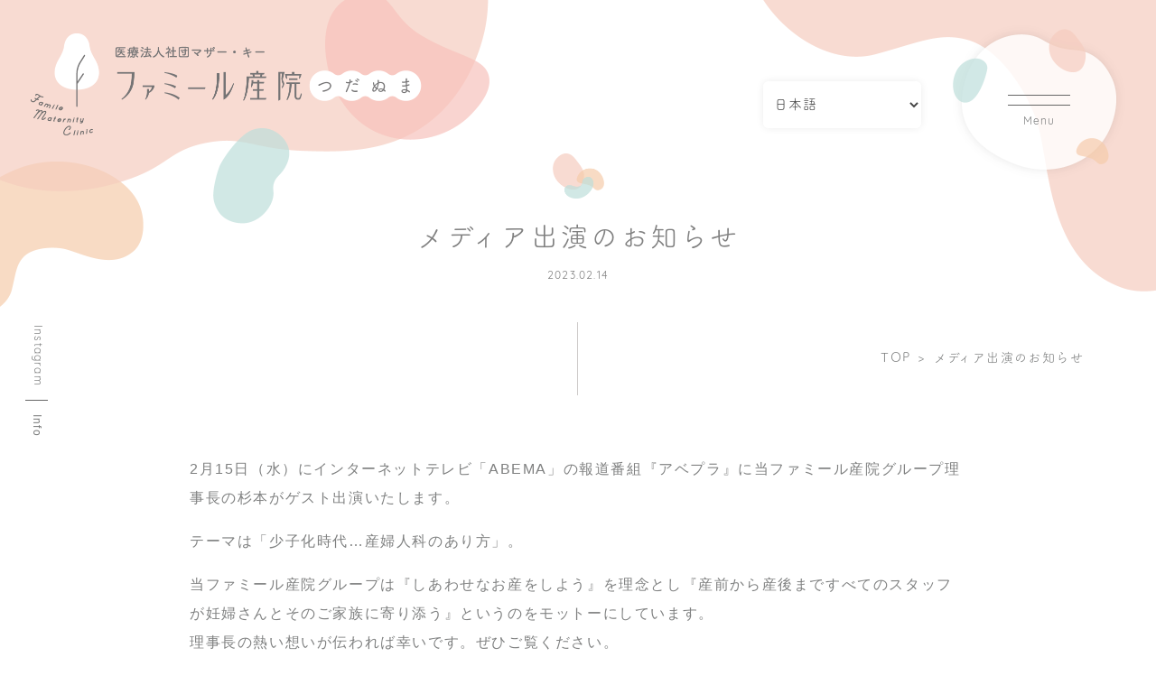

--- FILE ---
content_type: text/html; charset=UTF-8
request_url: https://famil-s-tsudanuma.com/news/%E3%83%A1%E3%83%87%E3%82%A3%E3%82%A2%E5%87%BA%E6%BC%94%E3%81%AE%E3%81%8A%E7%9F%A5%E3%82%89%E3%81%9B/
body_size: 12590
content:
<!doctype html>
<html lang="ja">
<head>
<!-- Google Tag Manager -->
<script>(function(w,d,s,l,i){w[l]=w[l]||[];w[l].push({'gtm.start':
new Date().getTime(),event:'gtm.js'});var f=d.getElementsByTagName(s)[0],
j=d.createElement(s),dl=l!='dataLayer'?'&l='+l:'';j.async=true;j.src=
'https://www.googletagmanager.com/gtm.js?id='+i+dl;f.parentNode.insertBefore(j,f);
})(window,document,'script','dataLayer','GTM-NB4LQ8N8');</script>
<!-- End Google Tag Manager -->
<meta charset="UTF-8">
<title>メディア出演のお知らせ - ファミール産院つだぬま</title>
<link rel="apple-touch-icon" href="https://famil-s-tsudanuma.com/wp/wp-content/themes/famil-tsudanuma/common/images/iphone_icon-precomposed.png">
<meta property="og:image" content="https://famil-s-tsudanuma.com/wp/wp-content/themes/famil-tsudanuma/common/images/safe_image.png">
<link rel="shortcut icon" href="https://famil-s-tsudanuma.com/wp/wp-content/themes/famil-tsudanuma/favicon.ico">

		<!-- All in One SEO 4.9.1.1 - aioseo.com -->
	<meta name="description" content="2月15日（水）にインターネットテレビ「ABEMA」の報道番組『アベプラ』に当ファミール産院グループ理事長の杉" />
	<meta name="robots" content="max-image-preview:large" />
	<link rel="canonical" href="https://famil-s-tsudanuma.com/news/%e3%83%a1%e3%83%87%e3%82%a3%e3%82%a2%e5%87%ba%e6%bc%94%e3%81%ae%e3%81%8a%e7%9f%a5%e3%82%89%e3%81%9b/" />
	<meta name="generator" content="All in One SEO (AIOSEO) 4.9.1.1" />
		<meta property="og:locale" content="ja_JP" />
		<meta property="og:site_name" content="ファミール産院つだぬま - Just another WordPress site" />
		<meta property="og:type" content="article" />
		<meta property="og:title" content="メディア出演のお知らせ - ファミール産院つだぬま" />
		<meta property="og:description" content="2月15日（水）にインターネットテレビ「ABEMA」の報道番組『アベプラ』に当ファミール産院グループ理事長の杉" />
		<meta property="og:url" content="https://famil-s-tsudanuma.com/news/%e3%83%a1%e3%83%87%e3%82%a3%e3%82%a2%e5%87%ba%e6%bc%94%e3%81%ae%e3%81%8a%e7%9f%a5%e3%82%89%e3%81%9b/" />
		<meta property="article:published_time" content="2023-02-14T01:49:01+00:00" />
		<meta property="article:modified_time" content="2023-02-14T02:05:11+00:00" />
		<meta name="twitter:card" content="summary" />
		<meta name="twitter:title" content="メディア出演のお知らせ - ファミール産院つだぬま" />
		<meta name="twitter:description" content="2月15日（水）にインターネットテレビ「ABEMA」の報道番組『アベプラ』に当ファミール産院グループ理事長の杉" />
		<script type="application/ld+json" class="aioseo-schema">
			{"@context":"https:\/\/schema.org","@graph":[{"@type":"BreadcrumbList","@id":"https:\/\/famil-s-tsudanuma.com\/news\/%e3%83%a1%e3%83%87%e3%82%a3%e3%82%a2%e5%87%ba%e6%bc%94%e3%81%ae%e3%81%8a%e7%9f%a5%e3%82%89%e3%81%9b\/#breadcrumblist","itemListElement":[{"@type":"ListItem","@id":"https:\/\/famil-s-tsudanuma.com#listItem","position":1,"name":"\u30db\u30fc\u30e0","item":"https:\/\/famil-s-tsudanuma.com","nextItem":{"@type":"ListItem","@id":"https:\/\/famil-s-tsudanuma.com\/news\/%e3%83%a1%e3%83%87%e3%82%a3%e3%82%a2%e5%87%ba%e6%bc%94%e3%81%ae%e3%81%8a%e7%9f%a5%e3%82%89%e3%81%9b\/#listItem","name":"\u30e1\u30c7\u30a3\u30a2\u51fa\u6f14\u306e\u304a\u77e5\u3089\u305b"}},{"@type":"ListItem","@id":"https:\/\/famil-s-tsudanuma.com\/news\/%e3%83%a1%e3%83%87%e3%82%a3%e3%82%a2%e5%87%ba%e6%bc%94%e3%81%ae%e3%81%8a%e7%9f%a5%e3%82%89%e3%81%9b\/#listItem","position":2,"name":"\u30e1\u30c7\u30a3\u30a2\u51fa\u6f14\u306e\u304a\u77e5\u3089\u305b","previousItem":{"@type":"ListItem","@id":"https:\/\/famil-s-tsudanuma.com#listItem","name":"\u30db\u30fc\u30e0"}}]},{"@type":"Organization","@id":"https:\/\/famil-s-tsudanuma.com\/#organization","name":"\u30d5\u30a1\u30df\u30fc\u30eb\u7523\u9662\u3064\u3060\u306c\u307e","description":"Just another WordPress site","url":"https:\/\/famil-s-tsudanuma.com\/"},{"@type":"WebPage","@id":"https:\/\/famil-s-tsudanuma.com\/news\/%e3%83%a1%e3%83%87%e3%82%a3%e3%82%a2%e5%87%ba%e6%bc%94%e3%81%ae%e3%81%8a%e7%9f%a5%e3%82%89%e3%81%9b\/#webpage","url":"https:\/\/famil-s-tsudanuma.com\/news\/%e3%83%a1%e3%83%87%e3%82%a3%e3%82%a2%e5%87%ba%e6%bc%94%e3%81%ae%e3%81%8a%e7%9f%a5%e3%82%89%e3%81%9b\/","name":"\u30e1\u30c7\u30a3\u30a2\u51fa\u6f14\u306e\u304a\u77e5\u3089\u305b - \u30d5\u30a1\u30df\u30fc\u30eb\u7523\u9662\u3064\u3060\u306c\u307e","description":"2\u670815\u65e5\uff08\u6c34\uff09\u306b\u30a4\u30f3\u30bf\u30fc\u30cd\u30c3\u30c8\u30c6\u30ec\u30d3\u300cABEMA\u300d\u306e\u5831\u9053\u756a\u7d44\u300e\u30a2\u30d9\u30d7\u30e9\u300f\u306b\u5f53\u30d5\u30a1\u30df\u30fc\u30eb\u7523\u9662\u30b0\u30eb\u30fc\u30d7\u7406\u4e8b\u9577\u306e\u6749","inLanguage":"ja","isPartOf":{"@id":"https:\/\/famil-s-tsudanuma.com\/#website"},"breadcrumb":{"@id":"https:\/\/famil-s-tsudanuma.com\/news\/%e3%83%a1%e3%83%87%e3%82%a3%e3%82%a2%e5%87%ba%e6%bc%94%e3%81%ae%e3%81%8a%e7%9f%a5%e3%82%89%e3%81%9b\/#breadcrumblist"},"datePublished":"2023-02-14T10:49:01+09:00","dateModified":"2023-02-14T11:05:11+09:00"},{"@type":"WebSite","@id":"https:\/\/famil-s-tsudanuma.com\/#website","url":"https:\/\/famil-s-tsudanuma.com\/","name":"\u30d5\u30a1\u30df\u30fc\u30eb\u7523\u9662\u3064\u3060\u306c\u307e","description":"Just another WordPress site","inLanguage":"ja","publisher":{"@id":"https:\/\/famil-s-tsudanuma.com\/#organization"}}]}
		</script>
		<!-- All in One SEO -->

<link rel='dns-prefetch' href='//maxcdn.bootstrapcdn.com' />
<link rel="alternate" title="oEmbed (JSON)" type="application/json+oembed" href="https://famil-s-tsudanuma.com/wp-json/oembed/1.0/embed?url=https%3A%2F%2Ffamil-s-tsudanuma.com%2Fnews%2F%25e3%2583%25a1%25e3%2583%2587%25e3%2582%25a3%25e3%2582%25a2%25e5%2587%25ba%25e6%25bc%2594%25e3%2581%25ae%25e3%2581%258a%25e7%259f%25a5%25e3%2582%2589%25e3%2581%259b%2F" />
<link rel="alternate" title="oEmbed (XML)" type="text/xml+oembed" href="https://famil-s-tsudanuma.com/wp-json/oembed/1.0/embed?url=https%3A%2F%2Ffamil-s-tsudanuma.com%2Fnews%2F%25e3%2583%25a1%25e3%2583%2587%25e3%2582%25a3%25e3%2582%25a2%25e5%2587%25ba%25e6%25bc%2594%25e3%2581%25ae%25e3%2581%258a%25e7%259f%25a5%25e3%2582%2589%25e3%2581%259b%2F&#038;format=xml" />
<style id='wp-img-auto-sizes-contain-inline-css' type='text/css'>
img:is([sizes=auto i],[sizes^="auto," i]){contain-intrinsic-size:3000px 1500px}
/*# sourceURL=wp-img-auto-sizes-contain-inline-css */
</style>
<link rel='stylesheet' id='sbi_styles-css' href='https://famil-s-tsudanuma.com/wp/wp-content/plugins/instagram-feed/css/sbi-styles.min.css' type='text/css' media='all' />
<style id='wp-emoji-styles-inline-css' type='text/css'>

	img.wp-smiley, img.emoji {
		display: inline !important;
		border: none !important;
		box-shadow: none !important;
		height: 1em !important;
		width: 1em !important;
		margin: 0 0.07em !important;
		vertical-align: -0.1em !important;
		background: none !important;
		padding: 0 !important;
	}
/*# sourceURL=wp-emoji-styles-inline-css */
</style>
<style id='wp-block-library-inline-css' type='text/css'>
:root{--wp-block-synced-color:#7a00df;--wp-block-synced-color--rgb:122,0,223;--wp-bound-block-color:var(--wp-block-synced-color);--wp-editor-canvas-background:#ddd;--wp-admin-theme-color:#007cba;--wp-admin-theme-color--rgb:0,124,186;--wp-admin-theme-color-darker-10:#006ba1;--wp-admin-theme-color-darker-10--rgb:0,107,160.5;--wp-admin-theme-color-darker-20:#005a87;--wp-admin-theme-color-darker-20--rgb:0,90,135;--wp-admin-border-width-focus:2px}@media (min-resolution:192dpi){:root{--wp-admin-border-width-focus:1.5px}}.wp-element-button{cursor:pointer}:root .has-very-light-gray-background-color{background-color:#eee}:root .has-very-dark-gray-background-color{background-color:#313131}:root .has-very-light-gray-color{color:#eee}:root .has-very-dark-gray-color{color:#313131}:root .has-vivid-green-cyan-to-vivid-cyan-blue-gradient-background{background:linear-gradient(135deg,#00d084,#0693e3)}:root .has-purple-crush-gradient-background{background:linear-gradient(135deg,#34e2e4,#4721fb 50%,#ab1dfe)}:root .has-hazy-dawn-gradient-background{background:linear-gradient(135deg,#faaca8,#dad0ec)}:root .has-subdued-olive-gradient-background{background:linear-gradient(135deg,#fafae1,#67a671)}:root .has-atomic-cream-gradient-background{background:linear-gradient(135deg,#fdd79a,#004a59)}:root .has-nightshade-gradient-background{background:linear-gradient(135deg,#330968,#31cdcf)}:root .has-midnight-gradient-background{background:linear-gradient(135deg,#020381,#2874fc)}:root{--wp--preset--font-size--normal:16px;--wp--preset--font-size--huge:42px}.has-regular-font-size{font-size:1em}.has-larger-font-size{font-size:2.625em}.has-normal-font-size{font-size:var(--wp--preset--font-size--normal)}.has-huge-font-size{font-size:var(--wp--preset--font-size--huge)}.has-text-align-center{text-align:center}.has-text-align-left{text-align:left}.has-text-align-right{text-align:right}.has-fit-text{white-space:nowrap!important}#end-resizable-editor-section{display:none}.aligncenter{clear:both}.items-justified-left{justify-content:flex-start}.items-justified-center{justify-content:center}.items-justified-right{justify-content:flex-end}.items-justified-space-between{justify-content:space-between}.screen-reader-text{border:0;clip-path:inset(50%);height:1px;margin:-1px;overflow:hidden;padding:0;position:absolute;width:1px;word-wrap:normal!important}.screen-reader-text:focus{background-color:#ddd;clip-path:none;color:#444;display:block;font-size:1em;height:auto;left:5px;line-height:normal;padding:15px 23px 14px;text-decoration:none;top:5px;width:auto;z-index:100000}html :where(.has-border-color){border-style:solid}html :where([style*=border-top-color]){border-top-style:solid}html :where([style*=border-right-color]){border-right-style:solid}html :where([style*=border-bottom-color]){border-bottom-style:solid}html :where([style*=border-left-color]){border-left-style:solid}html :where([style*=border-width]){border-style:solid}html :where([style*=border-top-width]){border-top-style:solid}html :where([style*=border-right-width]){border-right-style:solid}html :where([style*=border-bottom-width]){border-bottom-style:solid}html :where([style*=border-left-width]){border-left-style:solid}html :where(img[class*=wp-image-]){height:auto;max-width:100%}:where(figure){margin:0 0 1em}html :where(.is-position-sticky){--wp-admin--admin-bar--position-offset:var(--wp-admin--admin-bar--height,0px)}@media screen and (max-width:600px){html :where(.is-position-sticky){--wp-admin--admin-bar--position-offset:0px}}

/*# sourceURL=wp-block-library-inline-css */
</style><style id='global-styles-inline-css' type='text/css'>
:root{--wp--preset--aspect-ratio--square: 1;--wp--preset--aspect-ratio--4-3: 4/3;--wp--preset--aspect-ratio--3-4: 3/4;--wp--preset--aspect-ratio--3-2: 3/2;--wp--preset--aspect-ratio--2-3: 2/3;--wp--preset--aspect-ratio--16-9: 16/9;--wp--preset--aspect-ratio--9-16: 9/16;--wp--preset--color--black: #000000;--wp--preset--color--cyan-bluish-gray: #abb8c3;--wp--preset--color--white: #ffffff;--wp--preset--color--pale-pink: #f78da7;--wp--preset--color--vivid-red: #cf2e2e;--wp--preset--color--luminous-vivid-orange: #ff6900;--wp--preset--color--luminous-vivid-amber: #fcb900;--wp--preset--color--light-green-cyan: #7bdcb5;--wp--preset--color--vivid-green-cyan: #00d084;--wp--preset--color--pale-cyan-blue: #8ed1fc;--wp--preset--color--vivid-cyan-blue: #0693e3;--wp--preset--color--vivid-purple: #9b51e0;--wp--preset--gradient--vivid-cyan-blue-to-vivid-purple: linear-gradient(135deg,rgb(6,147,227) 0%,rgb(155,81,224) 100%);--wp--preset--gradient--light-green-cyan-to-vivid-green-cyan: linear-gradient(135deg,rgb(122,220,180) 0%,rgb(0,208,130) 100%);--wp--preset--gradient--luminous-vivid-amber-to-luminous-vivid-orange: linear-gradient(135deg,rgb(252,185,0) 0%,rgb(255,105,0) 100%);--wp--preset--gradient--luminous-vivid-orange-to-vivid-red: linear-gradient(135deg,rgb(255,105,0) 0%,rgb(207,46,46) 100%);--wp--preset--gradient--very-light-gray-to-cyan-bluish-gray: linear-gradient(135deg,rgb(238,238,238) 0%,rgb(169,184,195) 100%);--wp--preset--gradient--cool-to-warm-spectrum: linear-gradient(135deg,rgb(74,234,220) 0%,rgb(151,120,209) 20%,rgb(207,42,186) 40%,rgb(238,44,130) 60%,rgb(251,105,98) 80%,rgb(254,248,76) 100%);--wp--preset--gradient--blush-light-purple: linear-gradient(135deg,rgb(255,206,236) 0%,rgb(152,150,240) 100%);--wp--preset--gradient--blush-bordeaux: linear-gradient(135deg,rgb(254,205,165) 0%,rgb(254,45,45) 50%,rgb(107,0,62) 100%);--wp--preset--gradient--luminous-dusk: linear-gradient(135deg,rgb(255,203,112) 0%,rgb(199,81,192) 50%,rgb(65,88,208) 100%);--wp--preset--gradient--pale-ocean: linear-gradient(135deg,rgb(255,245,203) 0%,rgb(182,227,212) 50%,rgb(51,167,181) 100%);--wp--preset--gradient--electric-grass: linear-gradient(135deg,rgb(202,248,128) 0%,rgb(113,206,126) 100%);--wp--preset--gradient--midnight: linear-gradient(135deg,rgb(2,3,129) 0%,rgb(40,116,252) 100%);--wp--preset--font-size--small: 13px;--wp--preset--font-size--medium: 20px;--wp--preset--font-size--large: 36px;--wp--preset--font-size--x-large: 42px;--wp--preset--spacing--20: 0.44rem;--wp--preset--spacing--30: 0.67rem;--wp--preset--spacing--40: 1rem;--wp--preset--spacing--50: 1.5rem;--wp--preset--spacing--60: 2.25rem;--wp--preset--spacing--70: 3.38rem;--wp--preset--spacing--80: 5.06rem;--wp--preset--shadow--natural: 6px 6px 9px rgba(0, 0, 0, 0.2);--wp--preset--shadow--deep: 12px 12px 50px rgba(0, 0, 0, 0.4);--wp--preset--shadow--sharp: 6px 6px 0px rgba(0, 0, 0, 0.2);--wp--preset--shadow--outlined: 6px 6px 0px -3px rgb(255, 255, 255), 6px 6px rgb(0, 0, 0);--wp--preset--shadow--crisp: 6px 6px 0px rgb(0, 0, 0);}:where(.is-layout-flex){gap: 0.5em;}:where(.is-layout-grid){gap: 0.5em;}body .is-layout-flex{display: flex;}.is-layout-flex{flex-wrap: wrap;align-items: center;}.is-layout-flex > :is(*, div){margin: 0;}body .is-layout-grid{display: grid;}.is-layout-grid > :is(*, div){margin: 0;}:where(.wp-block-columns.is-layout-flex){gap: 2em;}:where(.wp-block-columns.is-layout-grid){gap: 2em;}:where(.wp-block-post-template.is-layout-flex){gap: 1.25em;}:where(.wp-block-post-template.is-layout-grid){gap: 1.25em;}.has-black-color{color: var(--wp--preset--color--black) !important;}.has-cyan-bluish-gray-color{color: var(--wp--preset--color--cyan-bluish-gray) !important;}.has-white-color{color: var(--wp--preset--color--white) !important;}.has-pale-pink-color{color: var(--wp--preset--color--pale-pink) !important;}.has-vivid-red-color{color: var(--wp--preset--color--vivid-red) !important;}.has-luminous-vivid-orange-color{color: var(--wp--preset--color--luminous-vivid-orange) !important;}.has-luminous-vivid-amber-color{color: var(--wp--preset--color--luminous-vivid-amber) !important;}.has-light-green-cyan-color{color: var(--wp--preset--color--light-green-cyan) !important;}.has-vivid-green-cyan-color{color: var(--wp--preset--color--vivid-green-cyan) !important;}.has-pale-cyan-blue-color{color: var(--wp--preset--color--pale-cyan-blue) !important;}.has-vivid-cyan-blue-color{color: var(--wp--preset--color--vivid-cyan-blue) !important;}.has-vivid-purple-color{color: var(--wp--preset--color--vivid-purple) !important;}.has-black-background-color{background-color: var(--wp--preset--color--black) !important;}.has-cyan-bluish-gray-background-color{background-color: var(--wp--preset--color--cyan-bluish-gray) !important;}.has-white-background-color{background-color: var(--wp--preset--color--white) !important;}.has-pale-pink-background-color{background-color: var(--wp--preset--color--pale-pink) !important;}.has-vivid-red-background-color{background-color: var(--wp--preset--color--vivid-red) !important;}.has-luminous-vivid-orange-background-color{background-color: var(--wp--preset--color--luminous-vivid-orange) !important;}.has-luminous-vivid-amber-background-color{background-color: var(--wp--preset--color--luminous-vivid-amber) !important;}.has-light-green-cyan-background-color{background-color: var(--wp--preset--color--light-green-cyan) !important;}.has-vivid-green-cyan-background-color{background-color: var(--wp--preset--color--vivid-green-cyan) !important;}.has-pale-cyan-blue-background-color{background-color: var(--wp--preset--color--pale-cyan-blue) !important;}.has-vivid-cyan-blue-background-color{background-color: var(--wp--preset--color--vivid-cyan-blue) !important;}.has-vivid-purple-background-color{background-color: var(--wp--preset--color--vivid-purple) !important;}.has-black-border-color{border-color: var(--wp--preset--color--black) !important;}.has-cyan-bluish-gray-border-color{border-color: var(--wp--preset--color--cyan-bluish-gray) !important;}.has-white-border-color{border-color: var(--wp--preset--color--white) !important;}.has-pale-pink-border-color{border-color: var(--wp--preset--color--pale-pink) !important;}.has-vivid-red-border-color{border-color: var(--wp--preset--color--vivid-red) !important;}.has-luminous-vivid-orange-border-color{border-color: var(--wp--preset--color--luminous-vivid-orange) !important;}.has-luminous-vivid-amber-border-color{border-color: var(--wp--preset--color--luminous-vivid-amber) !important;}.has-light-green-cyan-border-color{border-color: var(--wp--preset--color--light-green-cyan) !important;}.has-vivid-green-cyan-border-color{border-color: var(--wp--preset--color--vivid-green-cyan) !important;}.has-pale-cyan-blue-border-color{border-color: var(--wp--preset--color--pale-cyan-blue) !important;}.has-vivid-cyan-blue-border-color{border-color: var(--wp--preset--color--vivid-cyan-blue) !important;}.has-vivid-purple-border-color{border-color: var(--wp--preset--color--vivid-purple) !important;}.has-vivid-cyan-blue-to-vivid-purple-gradient-background{background: var(--wp--preset--gradient--vivid-cyan-blue-to-vivid-purple) !important;}.has-light-green-cyan-to-vivid-green-cyan-gradient-background{background: var(--wp--preset--gradient--light-green-cyan-to-vivid-green-cyan) !important;}.has-luminous-vivid-amber-to-luminous-vivid-orange-gradient-background{background: var(--wp--preset--gradient--luminous-vivid-amber-to-luminous-vivid-orange) !important;}.has-luminous-vivid-orange-to-vivid-red-gradient-background{background: var(--wp--preset--gradient--luminous-vivid-orange-to-vivid-red) !important;}.has-very-light-gray-to-cyan-bluish-gray-gradient-background{background: var(--wp--preset--gradient--very-light-gray-to-cyan-bluish-gray) !important;}.has-cool-to-warm-spectrum-gradient-background{background: var(--wp--preset--gradient--cool-to-warm-spectrum) !important;}.has-blush-light-purple-gradient-background{background: var(--wp--preset--gradient--blush-light-purple) !important;}.has-blush-bordeaux-gradient-background{background: var(--wp--preset--gradient--blush-bordeaux) !important;}.has-luminous-dusk-gradient-background{background: var(--wp--preset--gradient--luminous-dusk) !important;}.has-pale-ocean-gradient-background{background: var(--wp--preset--gradient--pale-ocean) !important;}.has-electric-grass-gradient-background{background: var(--wp--preset--gradient--electric-grass) !important;}.has-midnight-gradient-background{background: var(--wp--preset--gradient--midnight) !important;}.has-small-font-size{font-size: var(--wp--preset--font-size--small) !important;}.has-medium-font-size{font-size: var(--wp--preset--font-size--medium) !important;}.has-large-font-size{font-size: var(--wp--preset--font-size--large) !important;}.has-x-large-font-size{font-size: var(--wp--preset--font-size--x-large) !important;}
/*# sourceURL=global-styles-inline-css */
</style>

<style id='classic-theme-styles-inline-css' type='text/css'>
/*! This file is auto-generated */
.wp-block-button__link{color:#fff;background-color:#32373c;border-radius:9999px;box-shadow:none;text-decoration:none;padding:calc(.667em + 2px) calc(1.333em + 2px);font-size:1.125em}.wp-block-file__button{background:#32373c;color:#fff;text-decoration:none}
/*# sourceURL=/wp-includes/css/classic-themes.min.css */
</style>
<link rel='stylesheet' id='contact-form-7-css' href='https://famil-s-tsudanuma.com/wp/wp-content/plugins/contact-form-7/includes/css/styles.css' type='text/css' media='all' />
<link rel='stylesheet' id='ctf_styles-css' href='https://famil-s-tsudanuma.com/wp/wp-content/plugins/custom-twitter-feeds/css/ctf-styles.min.css' type='text/css' media='all' />
<link rel='stylesheet' id='cff-css' href='https://famil-s-tsudanuma.com/wp/wp-content/plugins/custom-facebook-feed/assets/css/cff-style.min.css' type='text/css' media='all' />
<link rel='stylesheet' id='sb-font-awesome-css' href='https://maxcdn.bootstrapcdn.com/font-awesome/4.7.0/css/font-awesome.min.css' type='text/css' media='all' />
<script type="text/javascript" src="https://famil-s-tsudanuma.com/wp/wp-content/themes/famil-tsudanuma/common/js/jquery-1.11.3.min.js" id="jquery-js"></script>
<link rel="https://api.w.org/" href="https://famil-s-tsudanuma.com/wp-json/" /><link rel="alternate" title="JSON" type="application/json" href="https://famil-s-tsudanuma.com/wp-json/wp/v2/news/262" /><link rel="EditURI" type="application/rsd+xml" title="RSD" href="https://famil-s-tsudanuma.com/wp/xmlrpc.php?rsd" />
<link rel='shortlink' href='https://famil-s-tsudanuma.com/?p=262' />
<!--[if lt IE 9]>
<script src="http://html5shiv.googlecode.com/svn/trunk/html5.js"></script>
<script src="http://css3-mediaqueries-js.googlecode.com/svn/trunk/css3-mediaqueries.js"></script>
<![endif]-->
<link href="https://famil-s-tsudanuma.com/wp/wp-content/themes/famil-tsudanuma/common/css/select_basic.css" rel="stylesheet" type="text/css">
<link href="https://famil-s-tsudanuma.com/wp/wp-content/themes/famil-tsudanuma/reserve/maybe/satogaeri/mfp.statics/mailformpro.css" rel="stylesheet" type="text/css">
<script>
  (function(d) {
    var config = {
      kitId: 'kfm5mbe',
      scriptTimeout: 3000,
      async: true
    },
    h=d.documentElement,t=setTimeout(function(){h.className=h.className.replace(/\bwf-loading\b/g,"")+" wf-inactive";},config.scriptTimeout),tk=d.createElement("script"),f=false,s=d.getElementsByTagName("script")[0],a;h.className+=" wf-loading";tk.src='https://use.typekit.net/'+config.kitId+'.js';tk.async=true;tk.onload=tk.onreadystatechange=function(){a=this.readyState;if(f||a&&a!="complete"&&a!="loaded")return;f=true;clearTimeout(t);try{Typekit.load(config)}catch(e){}};s.parentNode.insertBefore(tk,s)
  })(document);
</script>
<script type="text/javascript" src="https://famil-s-tsudanuma.com/wp/wp-content/themes/famil-tsudanuma/common/js/viewport.js"></script>
</head>

<body>
<!-- Google Tag Manager (noscript) -->
<noscript><iframe src="https://www.googletagmanager.com/ns.html?id=GTM-NB4LQ8N8"
height="0" width="0" style="display:none;visibility:hidden"></iframe></noscript>
<!-- End Google Tag Manager (noscript) -->

<div id="loading"><div><span class="text_quick">LOADING...</span></div></div>



<header>
<a href="https://famil-s-tsudanuma.com"><h1>ファミール産院つだぬま</h1></a>
<div class="gtranslate_wrapper" id="gt-wrapper-15744359"></div><div class="s_menu text_quick"><span>Menu</span></div>
<nav id="mainnavi">
<a href="https://famil-s-tsudanuma.com"><h1>ファミール産院つだぬま</h1></a>
<div class="navi_menu">
<ul class="navi01">
<li><a href="https://famil-s-tsudanuma.com" class="text_tsukushi">TOP</a></li>
<li><a href="https://famil-s-tsudanuma.com/about/" class="text_tsukushi">当産院について</a></li>
<li><a href="https://famil-s-tsudanuma.com/staff/" class="text_tsukushi">医師・スタッフ紹介</a></li>
<li><a href="https://famil-s-tsudanuma.com/information/" class="text_tsukushi">診療案内</a></li>
<li><a href="https://famil-s-tsudanuma.com/about/birth/" class="text_tsukushi">あなたの幸せなお産のために</a></li>
<li><a href="https://famil-s-tsudanuma.com/information/obstetrics/painless/" class="text_tsukushi">無痛分娩について</a></li>
<li><a href="https://famil-s-tsudanuma.com/hospitalization/" class="text_tsukushi">入院について</a></li>
<li><a href="https://famil-s-tsudanuma.com/information/nipt/" class="text_tsukushi">NIPTについて</a></li>
<li><a href="https://famil-s-tsudanuma.com/facilities/" class="text_tsukushi">施設案内</a></li>
<li><a href="https://famil-s-tsudanuma.com/access/" class="text_tsukushi">アクセス</a></li>
<li><a href="https://famil-s-tsudanuma.com/faq/" class="text_tsukushi">よくあるご質問</a></li>
<li><a href="https://famil-s-tsudanuma.com/recruit/" class="text_tsukushi">採用情報</a></li>
</ul>
<ul class="navi02">
<li><a href="https://famil-s-tsudanuma.com/contact/" class="text_tsukushi">お問い合わせ<span>Contact</span></a></li>
<li><a href="https://famil-s-tsudanuma.com/reserve/" class="text_tsukushi">診療予約<span>Reserve</span></a></li>
</ul>

<div class="header_info">
<dl class="address">
<dt>〒275-0028 千葉県習志野市奏の杜3-4-17</dt>
<dd><a href="tel:047-489-5550" class="phone text_quick">Tel.047-489-5550</a></dd>
</dl>
<ul class="sns_menu">
<li><a href="https://page.line.me/013iqycg?openQrModal=true" target="_blank"><picture><source type="image/webp" srcset="https://famil-s-tsudanuma.com/wp/wp-content/themes/famil-tsudanuma/common/images/line.webp"><img src="https://famil-s-tsudanuma.com/wp/wp-content/themes/famil-tsudanuma/common/images/line.png" width="100%" alt="LINE" class="retina"></picture></a></li>
<li><a href="https://www.instagram.com/famil_s_tsudanuma/" target="_blank"><picture><source type="image/webp" srcset="https://famil-s-tsudanuma.com/wp/wp-content/themes/famil-tsudanuma/common/images/instagram.webp"><img src="https://famil-s-tsudanuma.com/wp/wp-content/themes/famil-tsudanuma/common/images/instagram.png" width="100%" alt="Instagram" class="retina"></picture></a></li>
<li><a href="https://www.instagram.com/famil.tsuda_kitchen/" target="_blank"><picture><source type="image/webp" srcset="https://famil-s-tsudanuma.com/wp/wp-content/themes/famil-tsudanuma/common/images/instagram.webp"><img src="https://famil-s-tsudanuma.com/wp/wp-content/themes/famil-tsudanuma/common/images/instagram.png" width="100%" alt="Instagram" class="retina"></picture><span>お食事</span></a></li>
<li><a href="https://www.facebook.com/famil.tsudanuma" target="_blank"><picture><source type="image/webp" srcset="https://famil-s-tsudanuma.com/wp/wp-content/themes/famil-tsudanuma/common/images/facebook.webp"><img src="https://famil-s-tsudanuma.com/wp/wp-content/themes/famil-tsudanuma/common/images/facebook.png" width="100%" alt="FACEBOOK" class="retina"></picture></a></li>
</ul>
</div>

</div>
</nav>
</header>

<section id="sns" class="page_sns">
<ul>
<li><a href="https://www.instagram.com/famil_s_tsudanuma/" target="_blank" class="text_quick">Instagram</a></li>
<li><a href="https://famil-s-tsudanuma.com/newslist/" target="_blank">Info</a></li>
</ul>
</section>

<div id="containar">


<section id="pagetitle">
<h1>メディア出演のお知らせ<span>2023.02.14</span></h1>
</section>



<section id="breadclumb02">
<a href="https://famil-s-tsudanuma.com">TOP</a><a href="https://famil-s-tsudanuma.com/news/%e3%83%a1%e3%83%87%e3%82%a3%e3%82%a2%e5%87%ba%e6%bc%94%e3%81%ae%e3%81%8a%e7%9f%a5%e3%82%89%e3%81%9b/">メディア出演のお知らせ</a>
</section>



<div id="contents">



<section class="box01 mt50">
<div class="news_base">
<div class="box01">
<p>2月15日（水）にインターネットテレビ「ABEMA」の報道番組『アベプラ』に当ファミール産院グループ理事長の杉本がゲスト出演いたします。</p>
<p>テーマは「少子化時代…産婦人科のあり方」。</p>
<p>当ファミール産院グループは『しあわせなお産をしよう』を理念とし『産前から産後まですべてのスタッフが妊婦さんとそのご家族に寄り添う』というのをモットーにしています。<br />
理事長の熱い想いが伝われば幸いです。ぜひご覧ください。</p>
<p>◆◇◆◇◆◇◆◇◆◇◆◇◆◇◆◇◆◇◆◇◆◇◆◇◆◇◆◇◆◇◆◇◆◇◆◇◆◇</p>
<p>放送日時：2023年2月15日(水) 21:00～23:00 　※22時すぎから30分ほどの特集枠で生出演します！<br />
◎放送終了後６日間（2/22　20:00まで）は無料で見逃し視聴できます◎</p>
<p>放送局　：ABEMA（インターネットテレビ局）　　<span style="color: #3366ff;"><a style="color: #3366ff;" href="https://abema.tv/">https://abema.tv/</a></span>　チャンネル　『ABEMA NEWS』<br />
番組名　：『アベプラ（ABEMA Prime)<strong>』</strong>　　<span style="color: #3366ff;"><a style="color: #3366ff;" href="https://news-prime.abema.tv/">https://news-prime.abema.tv/</a></span></p>
</div>

<div class="pagenavi">
<span class="previouspostslink"><a href="https://famil-s-tsudanuma.com/news/%e3%82%a4%e3%83%b3%e3%83%95%e3%83%ab%e3%82%a8%e3%83%b3%e3%82%b6%e3%83%af%e3%82%af%e3%83%81%e3%83%b3%e6%8e%a5%e7%a8%ae%e8%b2%bb%e7%94%a8%e5%a4%89%e6%9b%b4%e3%81%ae%e3%81%8a%e7%9f%a5%e3%82%89%e3%81%9b/" rel="prev">Prev</a></span>
<span class="backpostslink"><a href="https://famil-s-tsudanuma.com/newslist/">Back to List</a></span>
<span class="nextpostslink"><a href="https://famil-s-tsudanuma.com/news/%e5%87%ba%e7%94%a3%e8%b2%bb%e7%94%a8%e6%94%b9%e5%ae%9a%e3%81%ae%e3%81%8a%e7%9f%a5%e3%82%89%e3%81%9b/" rel="next">Next</a></span>
</div>

</div>
</section>



</div>
<!--contents-->



<footer>
<div id="footer_info">
<div class="wrapbox01">

<div class="box01 mb30">
<div class="company">
<a href="https://famil-s-tsudanuma.com"><h1>ファミール産院つだぬま</h1></a>
<p class="address">〒275-0028 <br class="sp">千葉県習志野市奏の杜3-4-17</p>
<a href="tel:047-489-5550" class="tel01">Tel.047-489-5550</a>
<ul class="sns_menu">
<li><a href="https://page.line.me/013iqycg?openQrModal=true" target="_blank"><picture><source type="image/webp" srcset="https://famil-s-tsudanuma.com/wp/wp-content/themes/famil-tsudanuma/common/images/line.webp"><img src="https://famil-s-tsudanuma.com/wp/wp-content/themes/famil-tsudanuma/common/images/line.png" width="100%" alt="LINE" class="retina"></picture></a></li>
<li><a href="https://www.instagram.com/famil_s_tsudanuma/" target="_blank"><picture><source type="image/webp" srcset="https://famil-s-tsudanuma.com/wp/wp-content/themes/famil-tsudanuma/common/images/instagram.webp"><img src="https://famil-s-tsudanuma.com/wp/wp-content/themes/famil-tsudanuma/common/images/instagram.png" width="100%" alt="Instagram" class="retina"></picture></a></li>
<li><a href="https://www.instagram.com/famil.tsuda_kitchen/" target="_blank"><picture><source type="image/webp" srcset="https://famil-s-tsudanuma.com/wp/wp-content/themes/famil-tsudanuma/common/images/instagram.webp"><img src="https://famil-s-tsudanuma.com/wp/wp-content/themes/famil-tsudanuma/common/images/instagram.png" width="100%" alt="Instagram" class="retina"></picture><span>お食事</span></a></li>
<li><a href="https://www.facebook.com/famil.tsudanuma" target="_blank"><picture><source type="image/webp" srcset="https://famil-s-tsudanuma.com/wp/wp-content/themes/famil-tsudanuma/common/images/facebook.webp"><img src="https://famil-s-tsudanuma.com/wp/wp-content/themes/famil-tsudanuma/common/images/facebook.png" width="100%" alt="FACEBOOK" class="retina"></picture></a></li>
</ul>
</div>

<div class="medical_table pc">
<table class="mb20">
<tbody>
<tr>
<th style="width:200px;border-bottom:1px solid #e6e6e6;border-right:1px solid #e6e6e6;">&nbsp;</th>
<th style="border-bottom:1px solid #e6e6e6;border-right:1px solid #e6e6e6;">月</th>
<th style="border-bottom:1px solid #e6e6e6;border-right:1px solid #e6e6e6;">火</th>
<th style="border-bottom:1px solid #e6e6e6;border-right:1px solid #e6e6e6;">水</th>
<th style="border-bottom:1px solid #e6e6e6;border-right:1px solid #e6e6e6;">木</th>
<th style="border-bottom:1px solid #e6e6e6;border-right:1px solid #e6e6e6;">金</th>
<th style="border-bottom:1px solid #e6e6e6;border-right:1px solid #e6e6e6;">土</th>
<th style="border-bottom:1px solid #e6e6e6;">日</th>
</tr>

<tr>
<td style="border-bottom:1px solid #d7dff1;border-right:1px solid #e6e6e6; text-align:left; padding-left:15px;">午前 9:00 - 11:30</td>
<td style="border-bottom:1px solid #d7dff1;border-right:1px solid #e6e6e6;"><span class="text_green">●</span></td>
<td style="border-bottom:1px solid #d7dff1;border-right:1px solid #e6e6e6;"><span class="text_green">●</span></td>
<td style="border-bottom:1px solid #d7dff1;border-right:1px solid #e6e6e6;"><span class="text_green">●</span></td>
<td style="border-bottom:1px solid #d7dff1;border-right:1px solid #e6e6e6;"><span class="text_green">●</span></td>
<td style="border-bottom:1px solid #d7dff1;border-right:1px solid #e6e6e6;"><span class="text_green">●</span></td>
<td style="border-bottom:1px solid #d7dff1;border-right:1px solid #e6e6e6;"><span class="text_green">●</span></td>
<td style="border-bottom:1px solid #d7dff1;">ー</td>
</tr>

<tr>
<td style="border-right:1px solid #e6e6e6; text-align:left; padding-left:15px;">午後 14:00 - 16:30</td>
<td style="border-right:1px solid #e6e6e6;"><span class="text_green">●</span></td>
<td style="border-right:1px solid #e6e6e6;"><span class="text_green">●</span></td>
<td style="border-right:1px solid #e6e6e6;"><span class="text_green">●</span></td>
<td style="border-right:1px solid #e6e6e6;">ー</td>
<td style="border-right:1px solid #e6e6e6;"><span class="text_green">●</span></td>
<td style="border-right:1px solid #e6e6e6;"><span class="text_green">●</span></td>
<td>ー</td>
</tr>
</tbody>
</table>
<p class="box01"><span class="fs20 text_red text_tsukushi" style="line-height:21px;">緊急時・災害時のご連絡先：<a href="tel:07093681492" class="text_red">070-9368-1492</a></span><br>
<span class="fs14">※災害時の連絡先のため、診療・予約・分娩に関するお問い合わせは代表電話番号にお願いいたします。</span></p>
</div>

<div class="medical_table sp">
<table class="mb20">
<tbody>
<tr>
<th style="border-bottom:1px solid #e6e6e6;border-right:1px solid #e6e6e6;">&nbsp;</th>
<td style="border-bottom:1px solid #d7dff1;border-right:1px solid #e6e6e6;">午前<br>9:00 - 11:30</td>
<td style="border-bottom:1px solid #e6e6e6;">午後<br>14:00 - 16:30</td>
</tr>

<tr>
<th style="border-bottom:1px solid #e6e6e6;border-right:1px solid #e6e6e6;">月</th>
<td style="border-bottom:1px solid #d7dff1;border-right:1px solid #e6e6e6;"><span class="text_green">●</span></td>
<td style="border-bottom:1px solid #e6e6e6;"><span class="text_green">●</span></td>
</tr>

<tr>
<th style="border-bottom:1px solid #e6e6e6;border-right:1px solid #e6e6e6;">火</th>
<td style="border-bottom:1px solid #d7dff1;border-right:1px solid #e6e6e6;"><span class="text_green">●</span></td>
<td style="border-bottom:1px solid #e6e6e6;"><span class="text_green">●</span></td>
</tr>

<tr>
<th style="border-bottom:1px solid #e6e6e6;border-right:1px solid #e6e6e6;">水</th>
<td style="border-bottom:1px solid #d7dff1;border-right:1px solid #e6e6e6;"><span class="text_green">●</span></td>
<td style="border-bottom:1px solid #e6e6e6;"><span class="text_green">●</span></td>
</tr>

<tr>
<th style="border-bottom:1px solid #e6e6e6;border-right:1px solid #e6e6e6;">木</th>
<td style="border-bottom:1px solid #d7dff1;border-right:1px solid #e6e6e6;"><span class="text_green">●</span></td>
<td style="border-bottom:1px solid #e6e6e6;">ー</td>
</tr>

<tr>
<th style="border-bottom:1px solid #e6e6e6;border-right:1px solid #e6e6e6;">金</th>
<td style="border-bottom:1px solid #d7dff1;border-right:1px solid #e6e6e6;"><span class="text_green">●</span></td>
<td style="border-bottom:1px solid #e6e6e6;"><span class="text_green">●</span></td>
</tr>

<tr>
<th style="border-bottom:1px solid #e6e6e6;border-right:1px solid #e6e6e6;">土</th>
<td style="border-bottom:1px solid #d7dff1;border-right:1px solid #e6e6e6;"><span class="text_green">●</span></td>
<td style="border-bottom:1px solid #e6e6e6;"><span class="text_green">●</span></td>
</tr>

<tr>
<th style="border-right:1px solid #e6e6e6;">日</th>
<td style="border-right:1px solid #e6e6e6;">ー</td>
<td>ー</td>
</tr>
</tbody>
</table>
<p class="box01"><span class="fs20 text_red text_tsukushi" style="line-height:21px;">緊急時・災害時のご連絡先<br><a href="tel:07093681492" class="text_red">070-9368-1492</a></span><br>
<span class="fs14">※災害時の連絡先のため、診療・予約・分娩に関するお問い合わせは代表電話番号にお願いいたします。</span></p>
</div>
</div>


<div class="map">
<iframe src="https://www.google.com/maps/embed?pb=!1m14!1m8!1m3!1d1450.1923219167395!2d140.01465109955842!3d35.68777436945172!3m2!1i1024!2i768!4f13.1!3m3!1m2!1s0x60187f6599c5ed59%3A0xb52bbbf0c93dab28!2z44OV44Kh44Of44O844Or55Sj6Zmi44Gk44Gg44Gs44G-!5e0!3m2!1sja!2sjp!4v1656565272919!5m2!1sja!2sjp" width="100%" height="600" style="border:0;" allowfullscreen="" loading="lazy" referrerpolicy="no-referrer-when-downgrade"></iframe>
<a href="https://famil-s-tsudanuma.com/access/" class="access_btn">アクセス<span>ACCESS</span></a>
</div>

<ul class="menu_btn">
<li><a href="https://famil-s-tsudanuma.com/contact/">お問い合わせ<span>Contact</span></a></li>
<li><a href="https://famil-s-tsudanuma.com/reserve/">診療予約<span>Reserve</span></a></li>
</ul>

</div>
</div>

<div id="footer_sub">
<div class="wrapbox01">

<div class="sub01">
<a href="https://famil-s-tsudanuma.com" class="logo_link">ファミール産院つだぬま</a>
<h2 class="text_quick">Group Information</h2>
<ul class="sub_menu">
<li><a href="https://famil-s-group.com/" target="_blank">ファミール産院グループ</a></li>
<li><a href="https://famil-s-tsudanuma.com">ファミール産院つだぬま</a></li>
<li><a href="https://famil-s-kimitsu.com/" target="_blank">ファミール産院きみつ</a></li>
<li><a href="https://www.famil-s.com/" target="_blank">ファミール産院たてやま</a></li>
<li><a href="https://famil-s-chiba.com/" target="_blank">ファミール産院ちば</a></li>
<li><a href="http://nanohana-clinic.jp/" target="_blank">なのはなクリニック</a></li>
<li><a href="http://nanohana-15.jp/" target="_blank">なのはなフィフティーン</a></li>
<li><a href="https://famil-s-ichikawa.com/" target="_blank">ファミール産院いちかわ</a></li>
<li><a href="https://famil-s-edogawa.com/" target="_blank">ファミール産院えどがわ</a></li>
<li><a href="https://famil-s-arida.com/" target="_blank">ファミール産院ありだ</a></li>
<li><a href="https://famil-s-funabashi.com/" target="_blank">ファミール産院ふなばし</a></li>
<li><a href="https://www.famil-s-wakuwaku.com/" target="_blank" class="fs14">よいこのわくわくクリニック<br class="pc">ファミール流山おおたかの森</a></li>
</ul>

<!--<ul class="sns_menu">
<li><a href="https://www.facebook.com/famil.tsudanuma" target="_blank"><picture><source type="image/webp" srcset="https://famil-s-tsudanuma.com/wp/wp-content/themes/famil-tsudanuma/common/images/facebook.webp"><img src="https://famil-s-tsudanuma.com/wp/wp-content/themes/famil-tsudanuma/common/images/facebook.png" width="100%" alt="FACEBOOK" class="retina"></picture></a></li>
<li><a href="https://page.line.me/013iqycg?openQrModal=true" target="_blank"><picture><source type="image/webp" srcset="https://famil-s-tsudanuma.com/wp/wp-content/themes/famil-tsudanuma/common/images/line.webp"><img src="https://famil-s-tsudanuma.com/wp/wp-content/themes/famil-tsudanuma/common/images/line.png" width="100%" alt="LINE" class="retina"></picture></a></li>
<li><a href="https://www.instagram.com/famil_s_tsudanuma/" target="_blank"><picture><source type="image/webp" srcset="https://famil-s-tsudanuma.com/wp/wp-content/themes/famil-tsudanuma/common/images/instagram.webp"><img src="https://famil-s-tsudanuma.com/wp/wp-content/themes/famil-tsudanuma/common/images/instagram.png" width="100%" alt="Instagram" class="retina"></picture></a></li>
</ul>-->

<div class="box01 mb30 pc"><a href="https://famil-s-tsudanuma.com/privacy/">プライバシーポリシー</a></div>
<div class="box01 mb30 text_center sp"><a href="https://famil-s-tsudanuma.com/privacy/" class="fs12">プライバシーポリシー</a></div>

<p class="copyright">© Famil Maternity Clinic. All Rights Reserved.</p>
</div>

</div>
</div>
</footer>



</div>
<!--idx_containar-->



<div id="reserve_sp">
<div class="wrapbox01">
<dl class="toiawase">
<dt>お電話でのご予約・お問い合わせ</dt>
<dd><a href="tel:047-489-5550" class="t_btn">Tel.047-489-5550</a></dd>
</dl>
<a href="https://famil-s-tsudanuma.com/reserve/" class="y_btn">診療予約<span>Reserve</span></a>
</div>
</div>



<script type="text/javascript" src="https://famil-s-tsudanuma.com/wp/wp-content/themes/famil-tsudanuma/common/js/jquery.easing.1.3.js"></script>
<script type="text/javascript" src="https://famil-s-tsudanuma.com/wp/wp-content/themes/famil-tsudanuma/common/js/retina.js"></script>
<script type="text/javascript" src="https://famil-s-tsudanuma.com/wp/wp-content/themes/famil-tsudanuma/common/js/base.js"></script>
<script type="text/javascript" src="https://famil-s-tsudanuma.com/wp/wp-content/themes/famil-tsudanuma/common/js/basic.js"></script>
<script type="speculationrules">
{"prefetch":[{"source":"document","where":{"and":[{"href_matches":"/*"},{"not":{"href_matches":["/wp/wp-*.php","/wp/wp-admin/*","/wp/wp-content/uploads/*","/wp/wp-content/*","/wp/wp-content/plugins/*","/wp/wp-content/themes/famil-tsudanuma/*","/*\\?(.+)"]}},{"not":{"selector_matches":"a[rel~=\"nofollow\"]"}},{"not":{"selector_matches":".no-prefetch, .no-prefetch a"}}]},"eagerness":"conservative"}]}
</script>
<!-- Custom Facebook Feed JS -->
<script type="text/javascript">var cffajaxurl = "https://famil-s-tsudanuma.com/wp/wp-admin/admin-ajax.php";
var cfflinkhashtags = "true";
</script>
<!-- YouTube Feeds JS -->
<script type="text/javascript">

</script>
<!-- Instagram Feed JS -->
<script type="text/javascript">
var sbiajaxurl = "https://famil-s-tsudanuma.com/wp/wp-admin/admin-ajax.php";
</script>
<script type="module"  src="https://famil-s-tsudanuma.com/wp/wp-content/plugins/all-in-one-seo-pack/dist/Lite/assets/table-of-contents.95d0dfce.js" id="aioseo/js/src/vue/standalone/blocks/table-of-contents/frontend.js-js"></script>
<script type="text/javascript" src="https://famil-s-tsudanuma.com/wp/wp-includes/js/dist/hooks.min.js" id="wp-hooks-js"></script>
<script type="text/javascript" src="https://famil-s-tsudanuma.com/wp/wp-includes/js/dist/i18n.min.js" id="wp-i18n-js"></script>
<script type="text/javascript" id="wp-i18n-js-after">
/* <![CDATA[ */
wp.i18n.setLocaleData( { 'text direction\u0004ltr': [ 'ltr' ] } );
//# sourceURL=wp-i18n-js-after
/* ]]> */
</script>
<script type="text/javascript" src="https://famil-s-tsudanuma.com/wp/wp-content/plugins/contact-form-7/includes/swv/js/index.js" id="swv-js"></script>
<script type="text/javascript" id="contact-form-7-js-translations">
/* <![CDATA[ */
( function( domain, translations ) {
	var localeData = translations.locale_data[ domain ] || translations.locale_data.messages;
	localeData[""].domain = domain;
	wp.i18n.setLocaleData( localeData, domain );
} )( "contact-form-7", {"translation-revision-date":"2025-11-30 08:12:23+0000","generator":"GlotPress\/4.0.3","domain":"messages","locale_data":{"messages":{"":{"domain":"messages","plural-forms":"nplurals=1; plural=0;","lang":"ja_JP"},"This contact form is placed in the wrong place.":["\u3053\u306e\u30b3\u30f3\u30bf\u30af\u30c8\u30d5\u30a9\u30fc\u30e0\u306f\u9593\u9055\u3063\u305f\u4f4d\u7f6e\u306b\u7f6e\u304b\u308c\u3066\u3044\u307e\u3059\u3002"],"Error:":["\u30a8\u30e9\u30fc:"]}},"comment":{"reference":"includes\/js\/index.js"}} );
//# sourceURL=contact-form-7-js-translations
/* ]]> */
</script>
<script type="text/javascript" id="contact-form-7-js-before">
/* <![CDATA[ */
var wpcf7 = {
    "api": {
        "root": "https:\/\/famil-s-tsudanuma.com\/wp-json\/",
        "namespace": "contact-form-7\/v1"
    }
};
//# sourceURL=contact-form-7-js-before
/* ]]> */
</script>
<script type="text/javascript" src="https://famil-s-tsudanuma.com/wp/wp-content/plugins/contact-form-7/includes/js/index.js" id="contact-form-7-js"></script>
<script type="text/javascript" src="https://famil-s-tsudanuma.com/wp/wp-content/plugins/custom-facebook-feed/assets/js/cff-scripts.min.js" id="cffscripts-js"></script>
<script type="text/javascript" id="gt_widget_script_15744359-js-before">
/* <![CDATA[ */
window.gtranslateSettings = /* document.write */ window.gtranslateSettings || {};window.gtranslateSettings['15744359'] = {"default_language":"ja","languages":["zh-CN","zh-TW","en","ja"],"url_structure":"none","native_language_names":1,"wrapper_selector":"#gt-wrapper-15744359","select_language_label":"Select Language","horizontal_position":"inline","flags_location":"\/wp\/wp-content\/plugins\/gtranslate\/flags\/"};
//# sourceURL=gt_widget_script_15744359-js-before
/* ]]> */
</script><script src="https://famil-s-tsudanuma.com/wp/wp-content/plugins/gtranslate/js/dropdown.js" data-no-optimize="1" data-no-minify="1" data-gt-orig-url="/news/%E3%83%A1%E3%83%87%E3%82%A3%E3%82%A2%E5%87%BA%E6%BC%94%E3%81%AE%E3%81%8A%E7%9F%A5%E3%82%89%E3%81%9B/" data-gt-orig-domain="famil-s-tsudanuma.com" data-gt-widget-id="15744359" defer></script><script id="wp-emoji-settings" type="application/json">
{"baseUrl":"https://s.w.org/images/core/emoji/17.0.2/72x72/","ext":".png","svgUrl":"https://s.w.org/images/core/emoji/17.0.2/svg/","svgExt":".svg","source":{"concatemoji":"https://famil-s-tsudanuma.com/wp/wp-includes/js/wp-emoji-release.min.js"}}
</script>
<script type="module">
/* <![CDATA[ */
/*! This file is auto-generated */
const a=JSON.parse(document.getElementById("wp-emoji-settings").textContent),o=(window._wpemojiSettings=a,"wpEmojiSettingsSupports"),s=["flag","emoji"];function i(e){try{var t={supportTests:e,timestamp:(new Date).valueOf()};sessionStorage.setItem(o,JSON.stringify(t))}catch(e){}}function c(e,t,n){e.clearRect(0,0,e.canvas.width,e.canvas.height),e.fillText(t,0,0);t=new Uint32Array(e.getImageData(0,0,e.canvas.width,e.canvas.height).data);e.clearRect(0,0,e.canvas.width,e.canvas.height),e.fillText(n,0,0);const a=new Uint32Array(e.getImageData(0,0,e.canvas.width,e.canvas.height).data);return t.every((e,t)=>e===a[t])}function p(e,t){e.clearRect(0,0,e.canvas.width,e.canvas.height),e.fillText(t,0,0);var n=e.getImageData(16,16,1,1);for(let e=0;e<n.data.length;e++)if(0!==n.data[e])return!1;return!0}function u(e,t,n,a){switch(t){case"flag":return n(e,"\ud83c\udff3\ufe0f\u200d\u26a7\ufe0f","\ud83c\udff3\ufe0f\u200b\u26a7\ufe0f")?!1:!n(e,"\ud83c\udde8\ud83c\uddf6","\ud83c\udde8\u200b\ud83c\uddf6")&&!n(e,"\ud83c\udff4\udb40\udc67\udb40\udc62\udb40\udc65\udb40\udc6e\udb40\udc67\udb40\udc7f","\ud83c\udff4\u200b\udb40\udc67\u200b\udb40\udc62\u200b\udb40\udc65\u200b\udb40\udc6e\u200b\udb40\udc67\u200b\udb40\udc7f");case"emoji":return!a(e,"\ud83e\u1fac8")}return!1}function f(e,t,n,a){let r;const o=(r="undefined"!=typeof WorkerGlobalScope&&self instanceof WorkerGlobalScope?new OffscreenCanvas(300,150):document.createElement("canvas")).getContext("2d",{willReadFrequently:!0}),s=(o.textBaseline="top",o.font="600 32px Arial",{});return e.forEach(e=>{s[e]=t(o,e,n,a)}),s}function r(e){var t=document.createElement("script");t.src=e,t.defer=!0,document.head.appendChild(t)}a.supports={everything:!0,everythingExceptFlag:!0},new Promise(t=>{let n=function(){try{var e=JSON.parse(sessionStorage.getItem(o));if("object"==typeof e&&"number"==typeof e.timestamp&&(new Date).valueOf()<e.timestamp+604800&&"object"==typeof e.supportTests)return e.supportTests}catch(e){}return null}();if(!n){if("undefined"!=typeof Worker&&"undefined"!=typeof OffscreenCanvas&&"undefined"!=typeof URL&&URL.createObjectURL&&"undefined"!=typeof Blob)try{var e="postMessage("+f.toString()+"("+[JSON.stringify(s),u.toString(),c.toString(),p.toString()].join(",")+"));",a=new Blob([e],{type:"text/javascript"});const r=new Worker(URL.createObjectURL(a),{name:"wpTestEmojiSupports"});return void(r.onmessage=e=>{i(n=e.data),r.terminate(),t(n)})}catch(e){}i(n=f(s,u,c,p))}t(n)}).then(e=>{for(const n in e)a.supports[n]=e[n],a.supports.everything=a.supports.everything&&a.supports[n],"flag"!==n&&(a.supports.everythingExceptFlag=a.supports.everythingExceptFlag&&a.supports[n]);var t;a.supports.everythingExceptFlag=a.supports.everythingExceptFlag&&!a.supports.flag,a.supports.everything||((t=a.source||{}).concatemoji?r(t.concatemoji):t.wpemoji&&t.twemoji&&(r(t.twemoji),r(t.wpemoji)))});
//# sourceURL=https://famil-s-tsudanuma.com/wp/wp-includes/js/wp-emoji-loader.min.js
/* ]]> */
</script>
<script>
function getGTranslateCookie() {
    var match = document.cookie.match('(^|;)\\s*googtrans\\s*=\\s*([^;]+)');
    return match ? decodeURIComponent(match[2]) : null;
}

function applyGTranslate() {
    var cookieLang = getGTranslateCookie();
    if (cookieLang && typeof doGTranslate === 'function') {
        var langPair = cookieLang.replace(/\//g, '|').substring(1);
        doGTranslate(langPair);
        return true;
    }
    return false;
}

document.addEventListener('DOMContentLoaded', function() {
    var attempts = 0;
    var interval = setInterval(function() {
        attempts++;
        var iframeLoaded = document.querySelector('iframe[src*="translate.google.com"]');
        if ((iframeLoaded && applyGTranslate()) || attempts > 50) {
            clearInterval(interval);
        }
    }, 200);
});
</script>
</body>
</html>

--- FILE ---
content_type: text/css
request_url: https://famil-s-tsudanuma.com/wp/wp-content/themes/famil-tsudanuma/common/css/select_basic.css
body_size: 479
content:
@charset "utf-8";
/* CSS Document */

@import url("reset.css") screen and (min-width:0px) and (max-width: 5000px);

@import url("basic.css") screen and (min-width:740px) and (max-width: 5000px);
@import url("base.css") screen and (min-width:740px) and (max-width: 5000px);
@import url("common.css") screen and (min-width:740px) and (max-width: 5000px);

@import url("basic_s.css") screen and (min-width:0px) and (max-width: 739px);
@import url("base_s.css") screen and (min-width:0px) and (max-width: 739px);
@import url("common_s.css") screen and (min-width:0px) and (max-width: 739px);

--- FILE ---
content_type: text/css
request_url: https://famil-s-tsudanuma.com/wp/wp-content/themes/famil-tsudanuma/common/css/basic.css
body_size: 10813
content:
@charset "UTF-8";
#containar {
	float:left;
	width:100%;
	position:relative;
	z-index:0;
}
#contents {
	width:108rem;
	height:auto;
	position:relative;
	margin-left:auto;
	margin-right:auto;
}
/******************** ページタイトル ********************/
#pagetitle {
	float:left;
	width:100%;
	position:relative;
	padding-top:7rem;
	padding-left:8rem;
	padding-right:8rem;
	box-sizing:border-box;
}
#pagetitle .main_img {
	float:left;
	width:100%;
	height:59.3rem;
	position:relative;
	background-position:center center;
	background-repeat:no-repeat;
	background-size:cover;
	border-radius:6rem;
}	
#pagetitle h1 {
	float:left;
	width:100%;
	position:relative;
	text-align:center;
	color:#808080;
	font-size:3rem;
	font-family:fot-tsukuardgothic-std, sans-serif;
	font-style:normal;
	font-weight:400;
	letter-spacing:0.1em;
	line-height: 4.4rem;
	background-image:url(../images/pagetitle_icon.png);
	background-position:center top;
	background-repeat:no-repeat;
	background-size:5.7rem auto;
	padding-top:7rem;
	padding-bottom:11rem;
	margin-top:10rem;
	box-sizing:border-box;
}
#pagetitle h1 span {
	display:inline-block;
	float:left;
	width:100%;
	position:relative;
	font-size:1.2rem;
	font-family:'Quicksand', sans-serif;
	font-weight:400;
	letter-spacing:0.1em;
}
#pagetitle h1:before {
	content:"";
	height:8.1rem;
	position:absolute;
	bottom:0;
	left:50%;
	margin-left:-0.1rem;
	border-left:0.1rem solid #cdcac9;
	box-sizing:border-box;
}
/******************** パンくずリスト ********************/
#breadclumb {
	position:absolute;
	top:69rem;
	right:8rem;
}
#breadclumb02 {
	position:absolute;
	top:38rem;
	right:8rem;
}
#breadclumb a,
#breadclumb02 a {
	display:block;
	float:left;
	width:auto;
	position:relative;
	font-size:1.4rem;
	font-family:fot-tsukuardgothic-std, sans-serif;
	font-style:normal;
	font-weight:400;
	letter-spacing:0.1em;
	margin-right:2.5rem;
}
#breadclumb a:before,
#breadclumb02 a:before {
	content:">";
	position:absolute;
	top:0;
	right:-1.7rem;
}
#breadclumb a:last-child,
#breadclumb02 a:last-child {
	margin-right:0;
}
#breadclumb a:last-child:before,
#breadclumb02 a:last-child:before {
	display:none;
}
#breadclumb a:hover,
#breadclumb02 a:hover {
	text-decoration:underline;
}
/******************** あなたの幸せなお産のために ********************/
.birth .main_img {
	background-image:url(../../about/birth/images/pagetitle_back.png);
}
.birth h1 {
	margin-top:-2.8rem!important;
}
#birth01 .image01 {
	float:right;
	width:65.1rem;
	position:relative;
	margin-right:-12.3rem;
}
#birth01 .text01 {
	float:left;
	width:100%;
	position:relative;
	font-family:fot-tsukuardgothic-std, sans-serif;
	font-style:normal;
	font-weight:400;
	line-height:2.4;
	margin-bottom:3rem;
}
#birth01 .text01 .pink_line {
	display:inline-block;
	position:relative;
	font-size:2rem;
	letter-spacing:0.1em;
	line-height:1;
	padding-left:0.6rem;
	padding-right:0.7rem;
	box-sizing:border-box;
}
#birth01 .text01 .pink_line:before {
	content:"";
	width:100%;
	height:0.8rem;
	position:absolute;
	bottom:-0.4rem;
	left:0;
	background-color:rgba(247, 194, 187, 0.5);
	border-radius:0.3rem;
	z-index:-1;
}
/******************** 安心・安全なお産への取り組み ********************/
.initiatives .main_img {
	background-image:url(../../about/initiatives/images/pagetitle_back.png);
}
.initiatives h1 {
	margin-top:-2.8rem!important;
}
.zisseki01 {
	float:left;
	width:100%;
	position:relative;
	background-color:rgba(247, 194, 187, 0.3);
	background-image:url(../../about/initiatives/images/zisseki_back.png);
	background-position:center top;
	background-repeat:no-repeat;
	background-size:100% auto;
	border-radius:1.2rem;
	margin-bottom:6rem;
}
.zisseki01:last-child {
	margin-bottom:0;
}
.zisseki01 .number {
	float:left;
	width:100%;
	position:relative;
	color:#808080;
	padding-top:3.3rem;
	padding-bottom:2.6rem;
	padding-left:3rem;
	padding-right:3rem;
	box-sizing:border-box;
	cursor:pointer;
}
.zisseki01 .number dt {
	width:7.5rem;
	height:3.3rem;
	position:absolute;
	top:3.3rem;
	left:3rem;
	font-size:2.3rem;
	font-family:'Quicksand', sans-serif;
	font-weight:400;
	letter-spacing:0.1em;
	line-height:1.5;
	border-right:0.1rem solid #7f8080;
	padding-left:1.1rem;
	box-sizing:border-box;
}
.zisseki01 .number dd {
	float:left;
	width:100%;
	position:relative;
	font-size:2.3rem;
	font-family:fot-tsukuardgothic-std, sans-serif;
	font-style:normal;
	font-weight:400;
	letter-spacing:0.1em;
	line-height:1.5;
	padding-left:10.3rem;
	box-sizing:border-box;
}
.zisseki01 .number dd:before {
	content:"";
	width:4.6rem;
	height:4.6rem;
	position:absolute;
	top:-0.8rem;
	right:0;
	background-color:rgba(255, 255, 255, 0.8);
	border-radius:2.3rem;
	box-shadow:0 0 1rem 0 rgba(0, 0, 0, 0.1);
}
.zisseki01 .number:before {
	content:"";
	width:1.6rem;
	position:absolute;
	top:50%;
	right:4.5rem;
	border-top:0.2rem solid #7f8080;
	box-sizing:border-box;
	z-index:1;
}
.zisseki01 .number:after {
	content:"";
	height:1.6rem;
	position:absolute;
	top:50%;
	right:5.2rem;
	margin-top:-0.7rem;
	border-right:0.2rem solid #7f8080;
	box-sizing:border-box;
}
.zisseki01 .number.select:after {
	display:none;
}
.zisseki01 .answer {
	display:none;
	float:left;
	width:102rem;
	position:relative;
	font-family:fot-tsukuardgothic-std, sans-serif;
	font-style:normal;
	font-weight:400;
	letter-spacing:0.1em;
	line-height:2.4;
	background-color:rgba(255, 255, 255, 0.8);
	border-radius:1.2rem;
	box-shadow:0 0 1rem 0 rgba(0, 0, 0, 0.1);
	padding-top:2.7rem;
	padding-bottom:3rem;
	padding-left:5rem;
	padding-right:5rem;
	margin-bottom:3.4rem;
	margin-left:3rem;
	box-sizing:border-box;
}
.zisseki01 .answer ul {
	float:left;
	width:100%;
	position:relative;
}
.zisseki01 .answer ul li {
	float:left;
	width:100%;
	position:relative;
	padding-left:1.8rem;
	box-sizing:border-box;
}
.zisseki01 .answer ul li:before {
	content:"";
	width:0.8rem;
	height:0.8rem;
	position:absolute;
	top:1.5rem;
	left:0.2rem;
	background-color:#bddeda;
	border-radius:0.4rem;
}
.zisseki01 .answer .movie_text {
	float:left;
	width:52.2rem;
	position:relative;
}
.zisseki01 .answer .movie {
	float:right;
	width:36rem;
	position:relative;
}
.zisseki01 .answer .green_line {
	font-size:1.9rem;
	padding-bottom:0.4rem;
	padding-left:0.3rem;
	background:linear-gradient(transparent 60%, rgba(189, 222, 218, 0.5) 60%);
	box-sizing:border-box;
}
/******************** 当産院からママへのプレゼント ********************/
.present .main_img {
	background-image:url(../../about/present/images/pagetitle_back.png);
}
.present h1 {
	margin-top:-2.8rem!important;
}
#present01 .img01 {
	width:4.2rem;
	position:absolute;
	top:-5rem;
	left:23.5rem;
}
#present01 .img02 {
	width:3.7rem;
	position:absolute;
	top:-5rem;
	right:28rem;
}
#present01 .img03 {
	width:8.2rem;
	position:absolute;
	top:-4.4rem;
	right:0;
}
#present01 .img04 {
	width:6.5rem;
	position:absolute;
	top:-0.9rem;
	left:1.5rem;
}
#present01 .img05 {
	width:3.9rem;
	position:absolute;
	top:9.6rem;
	left:9.8rem;
}
#present01 .img06 {
	width:6.5rem;
	position:absolute;
	top:11.2rem;
	right:9.8rem;
}
#present01 .present_text {
	float:left;
	width:60rem;
	position:relative;
	left:50%;
	margin-left:-30rem;
	text-align:center;
	font-family:fot-tsukuardgothic-std, sans-serif;
	font-style:normal;
	font-weight:400;
	line-height:2.2;
	padding-top:5rem;
	box-sizing:border-box;
}
.present_number {
	float:left;
	width:20.6rem;
	height:3rem;
	position:relative;
	left:50%;
	margin-left:-10.3rem;
	color:rgba(128, 128, 128, 0.5);
	text-align:center;
	font-size:1.2rem;
	font-family:'Quicksand', sans-serif;
	font-weight:400;
	letter-spacing:0.1em;
	line-height:1;
	margin-bottom:2.8rem;
}
.present_number:before {
	content:"";
	position:absolute;
	width:3rem;
	height:3rem;
	border-radius:1.5rem;
	background:transparent;
	box-shadow:inset 0 0 0 0.2rem #e6e6e6;
	top:0;
	right:0;
	clip:rect(auto, auto, 3rem, 1.5rem);
	-webkit-clip-path:rectangle(50%, 50%, 100%, 100%, 0, 0);
}
.present_number:after {
	content:"";
	position:absolute;
	width:3rem;
	height:3rem;
	border-radius:1.5rem;
	background:transparent;
	box-shadow:inset 0 0 0 0.2rem #e6e6e6;
	top:0;
	left:0;
	clip:rect(auto, 1.5rem, 3rem, auto);
	-webkit-clip-path:rectangle(50%, 50%, 100%, 100%, 0, 0);
}
.present_number span {
	font-size:3rem;
	font-style:italic;
	letter-spacing:0.1em;
	margin-left:0.6rem;
}
.present_title {
	float:left;
	width:100%;
	position:relative;
	text-align:center;
	color:#808080;
	font-size:2.7rem;
	font-family:fot-tsukuardgothic-std, sans-serif;
	font-style:normal;
	font-weight:400;
	letter-spacing:0.1em;
	line-height:1.3;
	margin-bottom:5rem;
}
.present_title span {
	display:inline-block;
	position:relative;
	padding-left:0.6rem;
	padding-right:0.6rem;
	box-sizing:border-box;
}
.present_title span:before {
	content:"";
	width:100%;
	height:0.8rem;
	position:absolute;
	bottom:0;
	left:0;
	background-color:rgba(247, 194, 187, 0.5);
	border-radius:0.3rem;
	z-index:-1;
}
#present04 .btn01 {
	width:38rem;
	height:6rem;
	padding-top:1.4rem;
}
/******************** 交通アクセス ********************/
.access {
	float:left;
	width:100%;
	position:relative;
}
.access dt {
	float:left;
	width:100%;
	position:relative;
	margin-top:1rem;
	margin-bottom:1.5rem;
}
.access dd {
	float:left;
	width:100%;
	position:relative;
}
.access dd a {
	display:inline-block;
	position:relative;
	font-size:2.3rem;
	font-family:'Quicksand', sans-serif;
	font-weight:400;
	letter-spacing:0.1em;
	line-height:1.3;
	padding-left:1rem;
	padding-right:0.6rem;
	box-sizing:border-box;
}
.access dd a:before {
	content:"";
	width:100%;
	height:1.3rem;
	position:absolute;
	bottom:0;
	left:0;
	background-color:rgba(245, 204, 190, 0.7);
	border-radius:0.3rem;
	z-index:-1;
}
.access_map {
	float:left;
	width:100%;
	height:60rem;
	position:relative;
	margin-bottom:8rem;
	overflow:hidden;
}
.access_map iframe {
	height:60rem;
}
.map_btn {
	display:inline-block;
	width:50rem;
	height:7.6rem;
	position:relative;
	color:#FFF;
	font-size:1.8rem;
	border:none;
	background-color:#f7c2bb;
	background-image:url(../images/icon_arrow02.png);
	background-position:right 2.5rem center;
	background-repeat:no-repeat;
	background-size:0.7rem auto;
	border-radius:1.2rem;
	padding-top:2rem;
	box-sizing:border-box;
}
/******************** よくある質問 ********************/
.faq01 {
	float:right;
	width:104.4rem;
	position:relative;
	background-color:rgba(255, 255, 255, 0.8);
	border-radius:1.2rem;
	box-shadow:0 0 1rem 0 rgba(0, 0, 0, 0.1);
	margin-bottom:5rem;
	box-sizing:border-box;
}
.faq01:last-child {
	margin-bottom:0;
}
.faq01 .q {
	float:left;
	width:100%;
	position:relative;
	color:#808080;
	padding-top:33px;
	padding-bottom:33px;
	padding-left:4rem;
	padding-right:3rem;
	box-sizing:border-box;
	cursor:pointer;
}
.faq01 .q dt {
	width:6rem;
	height:6rem;
	position:absolute;
	top:2rem;
	left:-3rem;
	background-color:#fcedea;
	text-align:center;
	font-size:23px;
	font-family:'Quicksand', sans-serif;
	font-weight:400;
	letter-spacing:0.1em;
	line-height:1.5;
	border-radius:3rem;
	-webkit-border-radius:3rem;
	-moz-border-radius:3rem;
	padding-top:14px;
	box-sizing:border-box;
}
.faq01 .q dd {
	float:left;
	width:100%;
	position:relative;
	font-size:23px;
	font-family:fot-tsukuardgothic-std, sans-serif;
	font-style:normal;
	font-weight:400;
	letter-spacing:0.1em;
	line-height:1.5;
	padding-left:25px;
	padding-right:5rem;
	box-sizing:border-box;
}
.faq01 .q dd:before {
	content:"";
	width:46px;
	height:46px;
	position:absolute;
	top:-6px;
	right:0;
	background-color:rgba(189, 222, 218, 0.5);
	border-radius:23px;
	-webkit-border-radius:23px;
	-moz-border-radius:23px;
	box-shadow:0 0 1rem 0 rgba(0, 0, 0, 0.1);
	-webkit-box-shadow:0 0 1rem 0 rgba(0, 0, 0, 0.1);
	-moz-box-shadow:0 0 1rem 0 rgba(0, 0, 0, 0.1);
}
.faq01 .q:before {
	content:"";
	width:16px;
	position:absolute;
	top:5rem;
	right:45px;
	border-top:2px solid #7f8080;
	box-sizing:border-box;
	z-index:1;
}
.faq01 .q:after {
	content:"";
	height:16px;
	position:absolute;
	top:43px;
	right:52px;
	border-right:2px solid #7f8080;
	box-sizing:border-box;
}
.faq01 .q.select:after {
	display:none;
}
.faq01 .a {
	display:none;
	float:left;
	width:964px;
	position:relative;
	font-family:fot-tsukuardgothic-std, sans-serif;
	font-style:normal;
	font-weight:400;
	letter-spacing:0.1em;
	background-color:rgba(247, 194, 187, 0.2);
	border-radius:12px;
	-webkit-border-radius:12px;
	-moz-border-radius:12px;
	padding-top:4rem;
	padding-bottom:4rem;
	padding-left:37px;
	padding-right:37px;
	margin-bottom:34px;
	margin-left:4rem;
	box-sizing:border-box;
	transform: rotate(0.0001deg);
}
.faq01 .a dt {
	width:6rem;
	height:6rem;
	position:absolute;
	top:33px;
	left:37px;
	text-align:center;
	font-size:23px;
	font-family:'Quicksand', sans-serif;
	font-weight:400;
	letter-spacing:0.1em;
	background-color:#ffffff;
	border-radius:3rem;
	-webkit-border-radius:3rem;
	-moz-border-radius:3rem;
	padding-top:8px;
	box-sizing:border-box;
}
.faq01 .a dd {
	float:left;
	width:100%;
	position:relative;
	padding-left:78px;
	box-sizing:border-box;
}
/******************** CONTACT ********************/
.form01 {
	float:left;
	width:100%;
	position:relative;
	background-color:#FFF;
	padding:8rem;
	border:4px solid #f7f7f7;
	box-sizing:border-box;
}
.form01 h2 {
	float:left;
	width:100%;
	position:relative;
	text-align:center;
	font-weight:400;
	margin-bottom:5rem;
}
.form01 h2 span {
	display:inline-block;
	width:100%;
	color:#808080;
	font-size:28px;
	font-family:'Quicksand', sans-serif;
	font-weight:400;
	letter-spacing:0.1em;
	line-height:1;
}
#mailform input[type="text"],
#mailform textarea {
	float:left;
	width:100%!important;
	font-size:14px;
	border:none;
	background-color:#f7f7f7;
	border-radius:4px;
	-webkit-border-radius:4px;
	-moz-border-radius:4px;
	box-sizing:border-box;
	padding:14px;
}
#mailform input[type="email"],
#mailform input[type="tel"] {
	float:left;
	width:312px!important;
	font-size:14px;
	border:none;
	background-color:#f7f7f7;
	border-radius:4px;
	-webkit-border-radius:4px;
	-moz-border-radius:4px;
	box-sizing:border-box;
	padding:14px;
}
#mailform textarea {
	height:172px!important;
}
#mailform span.wpcf7-list-item {
	margin:5px 0 0 0;
}
#mailform .wpcf7-list-item-label {
	float:right;
	line-height:2.3em;
	padding-left:5px;
	margin-right:2rem;
	}
#mailform input[type="radio"] {
	width:22px;
	height:25px;
	background-color:#f6f6f6;
}
#mailform div.wpcf7-mail-sent-ok {
	float:left;
	width:100%;
	position:relative;
	text-align:center;
	border:2px solid #666466;
	padding-top:2rem;
	padding-bottom:2rem;
}
.tag01 {
	display:inline-block;
	width:4rem;
	height:22px;
	position:absolute;
	top:5px;
	left:0;
	text-align:center;
	color:#FFF;
	font-size:13px;
	background-color:#c1272d;
	line-height:1.8;
}
.tag02 {
	display:inline-block;
	width:4rem;
	height:22px;
	position:absolute;
	top:5px;
	left:0;
	text-align:center;
	color:#FFF;
	font-size:13px;
	background-color:#999999;
	line-height:1.8;
}
.send {
	text-align:center;
	float:left;
	width:100%;
	margin-top:4rem;
}
.sendbtn01 {
	width:50rem;
	height:76px;
	position:relative;
	color:#FFF;
	font-size:18px;
	border:none;
	background-color:#f7c2bb;
	background-image:url(../images/icon_arrow02.png);
	background-position:right 25px center;
	background-repeat:no-repeat;
	background-size:7px auto;
	border-radius:12px;
	-webkit-border-radius:12px;
	-moz-border-radius:12px;
	cursor:pointer;
}
div.wpcf7-response-output {
	float:left;
	width:100%;
	position:relative;
	text-align:center;
	box-sizing:border-box;
	margin:4rem 0 0 0;
}
span.wpcf7-not-valid-tip {
	float:left;
	width:100%;
}
/******************** 診療案内 ********************/
/******************** 産科 ********************/
.obstetrics .main_img {
	background-image:url(../../information/obstetrics/images/pagetitle_back.png);
}
.obstetrics h1 {
	margin-top:-28px!important;
}
.inspection01 {
	float:left;
	width:100%;
	position:relative;
	background-color:#FFF;
	border-radius:2rem;
	-webkit-border-radius:2rem;
	-moz-border-radius:2rem;
	box-shadow:0 0 1rem 0 rgba(0, 0, 0, 0.1);
	-webkit-box-shadow:0 0 1rem 0 rgba(0, 0, 0, 0.1);
	-moz-box-shadow:0 0 1rem 0 rgba(0, 0, 0, 0.1);
	overflow:hidden;
	margin-bottom:4rem;
}
.inspection01:last-child {
	margin-bottom:0;
}
.inspection01 dt {
	width:10rem;
	height:100%;
	position:absolute;
	top:0;
	left:0;
	text-align:center;
	color:#7f8080;
	font-size:27px;
	font-family:'Quicksand', sans-serif;
	font-weight:400;
	letter-spacing:0.1em;
	background-color:rgba(247, 194, 187, 0.3);
	background-image:url(../../information/obstetrics/images/maru_back.png);
	background-position:left bottom;
	background-repeat:no-repeat;
	background-size:100% auto;
	padding-top:25px;
	box-sizing:border-box;
}
.inspection01 dd {
	float:right;
	width:98rem;
	position:relative;
	padding-top:3rem;
	padding-bottom:3rem;
	padding-left:4rem;
	box-sizing:border-box;
}
.inspection01 dd h4 {
	float:left;
	width:100%;
	position:relative;
	color:#808080;
	font-size:22px;
	font-family:fot-tsukuardgothic-std, sans-serif;
	font-style:normal;
	font-weight:400;
	letter-spacing:0.1em;
	margin-bottom:1rem;
}
.table01 {
	float:left;
	width:100%;
	position:relative;
	color:#808080;
	font-size:18px;
	font-family:fot-tsukuardgothic-std, sans-serif;
	font-style:normal;
	font-weight:400;
	letter-spacing:0.1em;
	border-top:1px solid #e6e6e6;
	border-bottom:1px solid #e6e6e6;
	box-sizing:border-box;
	margin-bottom:3rem;
}
.table01 th {
	font-weight:400;
	background-color:#fdf3f1;
	border-bottom:1px solid #e6e6e6;
	padding-top:6px;
	padding-bottom:6px;
	box-sizing:border-box;
}
.table01 td {
	padding-top:6px;
	padding-bottom:6px;
	padding-left:17px;
	padding-right:17px;
	box-sizing:border-box;
}
.table01 .number {
	display:inline-block;
	width:22px;
	height:22px;
	position:relative;
	text-align:center;
	color:#FFF;
	font-size:14px;
	background-color:#f7c2bb;
	border-radius:11px;
	-webkit-border-radius:11px;
	-moz-border-radius:11px;
	line-height:1.8;
	padding-left:2px;
	margin-right:8px;
	box-sizing:border-box;
}
/******************** 婦人科 ********************/
.gynecology .main_img {
	background-image:url(../../information/gynecology/images/pagetitle_back.png);
}
.gynecology h1 {
	margin-top:-28px!important;
}
#gynecology01 .text01 {
	float:left;
	width:528px;
	position:relative;
	margin-top:10rem;
}
#gynecology01 .image01 {
	float:right;
	width:651px;
	position:relative;
	margin-right:-123px;
}
.whitebox01 .subtitle03 {
	margin-bottom:0;
}
.whitebox01 p {
	padding-left:42px;
	box-sizing:border-box;
}
/******************** その他の外来 ********************/
.other .main_img {
	background-image:url(../../information/other/images/pagetitle_back.png);
}
.other h1 {
	margin-top:-28px!important;
}
/******************** 骨盤矯正 ********************/
.pelvic .main_img {
	background-image:url(../../information/other/pelvic/images/pagetitle_back.png);
}
.pelvic h1 {
	margin-top:-28px!important;
}
.main_copy01 {
	float:left;
	width:100%;
	position:relative;
}
.main_copy01 .img01 {
	width:42px;
	position:absolute;
	top:-5rem;
	left:235px;
}
.main_copy01 .img02 {
	width:37px;
	position:absolute;
	top:-5rem;
	right:28rem;
}
.main_copy01 .img03 {
	width:82px;
	position:absolute;
	top:-44px;
	right:0;
}
.main_copy01 .img04 {
	width:65px;
	position:absolute;
	top:-9px;
	left:15px;
}
.main_copy01 .img05 {
	width:39px;
	position:absolute;
	top:96px;
	left:98px;
}
.main_copy01 .img06 {
	width:65px;
	position:absolute;
	top:112px;
	right:98px;
}
.main_copy01 .text {
	float:left;
	width:100%;
	position:relative;
	text-align:center;
	font-family:fot-tsukuardgothic-std, sans-serif;
	font-style:normal;
	font-weight:400;
	line-height:2.2;
	padding-top:5rem;
	box-sizing:border-box;
}
.plevic01 {
	float:left;
	width:100%;
	position:relative;
}
.plevic01 dt {
	float:left;
	width:100%;
	position:relative;
	text-align:center;
	color:#808080;
	font-size:22px;
	font-family:fot-tsukuardgothic-std, sans-serif;
	font-style:normal;
	font-weight:400;
	letter-spacing:0.1em;
	background-image:url(../images/subtitle02_icon.png);
	background-position:center top;
	background-repeat:no-repeat;
	background-size:39px auto;
	padding-top:6rem;
	box-sizing:border-box;
	margin-top:-23px;
	margin-bottom:1rem;
}
.plevic01 dt span {
	font-size:27px;
}
.plevic01 dd {
	float:left;
	width:100%;
	position:relative;
	font-family:fot-tsukuardgothic-std, sans-serif;
	font-style:normal;
	font-weight:400;
}
.tel01 {
	float:left;
	width:100%;
	position:relative;
}
.tel01 dt {
	float:left;
	width:100%;
	position:relative;
	color:#808080;
	font-family:fot-tsukuardgothic-std, sans-serif;
	font-style:normal;
	font-weight:400;
	margin-bottom:15px;
}
.tel01 dd {
	float:left;
	width:100%;
	position:relative;
}
.tel01 dd a {
	display:inline-block;
	position:relative;
	font-size:23px;
	font-family:'Quicksand', sans-serif;
	font-weight:400;
	letter-spacing:0.1em;
	line-height:1.3;
	padding-left:8px;
	padding-right:8px;
	box-sizing:border-box;
}
.tel01 dd a:before {
	content:"";
	width:100%;
	height:13px;
	position:absolute;
	bottom:0;
	left:0;
	background-color:rgba(245, 204, 190, 0.7);
	border-radius:3px;
	-webkit-border-radius:3px;
	-moz-border-radius:3px;
	z-index:-1;
}
/******************** 鍼灸 ********************/
.moth .main_img {
	background-image:url(../../information/other/moth/images/pagetitle_back.png);
}
.moth h1 {
	margin-top:-28px!important;
}
/******************** スタッフ紹介（サブ） ********************/
#staff_sub .staff01 .staff_img {
	width:42rem;
}
#staff_sub .staff01 .staff_copy {
	width:61rem;
}
#staff_sub .katagaki {
	font-size:16px;
}
#staff_sub .staff_name {
	font-size:25px;
}
#staff_sub .staff_copy .font01 {
	line-height:2.2;
}
#staff_sub .staff02 .staff_img {
	width:20rem;
}
#staff_sub .staff02 .staff_copy {
	width:27rem;
}
/******************** 診療予約 ********************/
#reserve .main_copy01 .text {
	padding-top:0;
}
#reserve .main_copy01 .text .subtitle02 {
	margin-bottom:25px;
}
.yoyaku_btn {
	display:inline-block;
	width:51rem;
	height:12rem;
	position:relative;
	color:#FFF;
	text-align:left;
	font-size:22px;
	font-family:fot-tsukuardgothic-std, sans-serif;
	font-style:normal;
	font-weight:400;
	letter-spacing:0.1em;
	line-height:1.4;
	padding-top:45px;
	padding-left:4rem;
	border-radius:1rem;
	-webkit-border-radius:1rem;
	-moz-border-radius:1rem;
	box-sizing:border-box;
	background-image:url(../images/icon_arrow01.png);
	background-position:right 4rem center;
	background-repeat:no-repeat;
	background-size:14px auto;
}
.yoyaku_btn:hover {
	background-position:right 3rem center;
}
.green {
	background-color:#8ecfc4;
}
.pink {
	background-color:#f7c2bb;
	padding-top:3rem;
}
.orange {
	background-color:#f4c38a;
}
/******************** “妊娠したかも？”という方の専用Web予約 ********************/
.flow01 {
	float:left;
	width:100%;
	position:relative;
	margin-bottom:3rem;
}
.flow01 li {
	float:left;
	width:32rem;
	min-height:194px;
	position:relative;
	border-radius:1rem;
	-webkit-border-radius:1rem;
	-moz-border-radius:1rem;
	padding-top:25px;
	padding-left:35px;
	padding-right:25px;
	margin-right:6rem;
	box-sizing:border-box;
}
.flow01 li:first-child {
	background-color:#fdf3f1;
}
.flow01 li:nth-child(2) {
	background-color:#fce7e4;
}
.flow01 li:last-child {
	background-color:#fadad6;
	margin-right:0;
}
.flow01 li h3 {
	float:left;
	width:100%;
	position:relative;
	color:#808080;
	font-size:18px;
	font-family:fot-tsukuardgothic-std, sans-serif;
	font-style:normal;
	font-weight:400;
	letter-spacing:0.1em;
	margin-bottom:1rem;
}
.flow01 li p {
	line-height:2;
}
.flow01 li div {
	position:absolute;
	bottom:-8px;
	right:15px;
	color:#FFF;
	font-size:5rem;
	font-family:'Quicksand', sans-serif;
	font-weight:400;
	letter-spacing:0.1em;
	line-height:1;
}
.flow01 li:before {
	content:"";
	width:14px;
	height:34px;
	position:absolute;
	top:50%;
	right:-38px;
	margin-top:-17px;
	background-image:url(../images/icon_arrow03.png);
	background-position:left top;
	background-repeat:no-repeat;
	background-size:contain;
}
.flow01 li:last-child:before {
	display:none;
}
.step_list {
	float:left;
	width:100%;
	position:relative;
}
.step_list li {
	float:left;
}
.step_list li:last-child {
	margin-right:0;
}
.step_list li h3 {
	float:left;
}
.step_list li div {
	float:left;
}
.step_list li:before {
	content:"";
	position:absolute;
	top:50%; right:-1rem;
	margin-top:-1rem;
	display:block;
	width:0;
	height:0;
	border-style:solid;
	border-width:1rem 0 1rem 1rem;
	border-color:transparent transparent transparent #19283C;
}
#mailformpro input,
#mailformpro textarea {
	float:left;
	width:100%;
	font-size:14px;
	border:none;
	background-color:#f7f7f7;
	padding:15px;
	box-sizing:border-box;
}
#mailformpro textarea {
	width:100%!important;
	height:172px!important;
}
#mailformpro input[type="radio"],
#mailformpro input[type="checkbox"] {
	float:none;
	width:22px;
	height:25px;
	background-color:#f6f6f6;
}
#mailformpro select {
	float:left;
	width:100%;
	height:47px;
	position:relative;
	border:none;
	background-color:#f7f7f7;
	font-size:14px;
	color:#666666;
	box-sizing:border-box;
}
#mailformpro .list001 dd {
	font-size:16px;
}
.text_form01 {
	float:left;
	width:222px;
	position:relative;
}
.text_form02 {
	float:left;
	width:312px;
	position:relative;
}
.text_form03 {
	float:left;
	width:16rem;
	position:relative;
}
#other_job textarea {
	height:119px!important;
}
/******************** メールフォームプロCSS ********************/
ul#mfp_phase_stat {
	float:left;
	width:100%;
	position:relative;
	margin-top:4rem;
	margin-bottom:8rem;
}
ul#mfp_phase_stat li {
	float:left;
	width:319px;
	height:6rem;
	position:relative;
	color:#808080;
	font-size:18px;
	font-family:fot-tsukuardgothic-std, sans-serif;
	font-style:normal;
	font-weight:400;
	letter-spacing:0.1em;
	margin-right:61px;
	padding-top:12px;
	padding-left:3rem;
	box-sizing:border-box;
	background-position:left top;
	background-repeat:no-repeat;
	background-size:contain;
}
ul#mfp_phase_stat li:last-child {
	margin-right:0;
}
ul#mfp_phase_stat li:before {
	content:"";
	position:absolute;
	bottom:-8px;
	right:33px;
	color:#FFF;
	font-size:5rem;
	font-family:'Quicksand', sans-serif;
	font-weight:400;
	letter-spacing:0.1em;
	line-height:1;
}
ul#mfp_phase_stat li:first-child:before {
	content:"01";
}
ul#mfp_phase_stat li:nth-child(2):before {
	content:"02";
}
ul#mfp_phase_stat li:last-child:before {
	content:"03";
}
ul#mfp_phase_stat li.mfp_phase_arrow {
	box-shadow:none;
	color:#999;
	padding:8px rem;
}
ul#mfp_phase_stat li:first-child.mfp_active_phase {
	background-image:url(../../reserve/maybe/images/step01.png);
}
ul#mfp_phase_stat li:nth-child(2).mfp_active_phase {
	background-image:url(../../reserve/maybe/images/step02.png);
}
ul#mfp_phase_stat li:last-child.mfp_active_phase {
	background-image:url(../../reserve/maybe/images/step03.png);
}
ul#mfp_phase_stat li.mfp_inactive_phase {
	background-image:url(../../reserve/maybe/images/step_g.png);
}
div#mfp_phase_confirm h4 {
	float:left;
	width:100%;
	position:relative;
	text-align:center;
	color:#808080;
	font-size:27px;
	font-family:fot-tsukuardgothic-std, sans-serif;
	font-style:normal;
	font-weight:400;
	letter-spacing:0.1em;
	line-height:1.3;
	margin-bottom:4rem;
	z-index:0;
}
div#mfp_phase_confirm h4:before {
	content:"";
	width:37rem;
	height:8px;
	position:absolute;
	bottom:0;
	left:50%;
	margin-left:-185px;
	background-color:rgba(247, 194, 187, 0.5);
	border-radius:3px;
	-webkit-border-radius:3px;
	-moz-border-radius:3px;
	z-index:-1;
}
table#mfp_confirm_table {
	float:left;
	width:100%;
	position:relative;
	border-spacing:0;
	border-collapse:collapse;
	margin-bottom:5rem;
}
table#mfp_confirm_table tr.mfp_colored {
	background-color:#FFF;
}
table#mfp_confirm_table tr.mfp_achroma {
	background-color:#FFF;
}
table#mfp_confirm_table tr th,table#mfp_confirm_table tr td {
	text-align:left;
	font-size:15px;
	border-bottom:solid 1px #e6e6e6;
	padding-top:2rem;
	padding-bottom:2rem;
	box-sizing:border-box;
}
table#mfp_confirm_table tr th {
	width:285px;
	font-weight:400;
	padding-left:2rem;
}
table#mfp_confirm_table tr td {
	word-break:break-all;
}
div#mfp_phase_confirm {
	clear:both;
}
div#mfp_phase_confirm div#mfp_phase_confirm_inner {
}
.mfp_colored {
	background-color:#FFF;
}
.mfp_achroma {
	background-color:#FFF;
}
div.mfp_buttons {
	clear:both;
	text-align:center;
}
div.mfp_buttons button#mfp_button_send {
	display:inline-block;
	width:26rem;
	height:6rem;
	position:relative;
	font-size:18px;
	color:#FFF;
	background-color:#f7c2bb;
	border:none;
	border-radius:8px;
	-webkit-border-radius:8px;
	-moz-border-radius:8px;
	margin-right:4rem;
	cursor:pointer;
}
div.mfp_buttons button#mfp_button_cancel {
	display:inline-block;
	width:26rem;
	height:6rem;
	position:relative;
	font-size:18px;
	color:#FFF;
	background-color:#cccccc;
	border:none;
	border-radius:8px;
	-webkit-border-radius:8px;
	-moz-border-radius:8px;
	cursor:pointer;
}
#mfp_BirthdayElement_mfp_element_5_year,
#mfp_BirthdayElement_mfp_element_5_month,
#mfp_BirthdayElement_mfp_element_5_day {
	width:16rem!important;
}
#mfp_BirthdayElement_mfp_element_5_year,
#mfp_BirthdayElement_mfp_element_5_month {
	margin-right:35px;
}
/******************** お食事について"Kitchen Famil" ********************/
#kitchen .img05 {
	top:126px;
	left:47px;
}
#kitchen .img06 {
	top:124px;
	right:65px;
}
#kitchen .main_copy01 {
	margin-bottom:13rem;
}
/******************** 妊娠から産後までのトータルケア ********************/
.care .main_img {
	background-image:url(../../about/care/images/pagetitle_back.png);
}
.care h1 {
	margin-top:-28px!important;
}
.care01 {
	float:left;
	width:51rem;
	height:37rem;
	position:relative;
	border-radius:1rem;
	-webkit-border-radius:1rem;
	-moz-border-radius:1rem;
	padding-top:36px;
	padding-bottom:3rem;
	padding-left:4rem;
	padding-right:4rem;
	box-sizing:border-box;
}
.care01 h3 {
	float:left;
	width:100%;
	position:relative;
	color:#808080;
	font-size:2rem;
	font-family:fot-tsukuardgothic-std, sans-serif;
	font-style:normal;
	font-weight:400;
	letter-spacing:0.1em;
	line-height:1.5;
	margin-bottom:2rem;
}
.care01 h3 span {
	padding-bottom:3px;
	box-sizing:border-box;
}
.care01 .copy01 {
	float:left;
	width:100%;
	position:relative;
	font-family:fot-tsukuardgothic-std, sans-serif;
	font-style:normal;
	font-weight:400;
	letter-spacing:0.1em;
	background-color:#FFF;
	border-radius:2rem;
	-webkit-border-radius:2rem;
	-moz-border-radius:2rem;
	padding-top:4px;
	padding-bottom:4px;
	padding-left:26px;
	box-sizing:border-box;
	margin-bottom:15px;
}
.care01 ul {
	float:left;
	width:100%;
	position:relative;
}
.care01 ul li {
	float:left;
	width:100%;
	position:relative;
	font-family:fot-tsukuardgothic-std, sans-serif;
	font-style:normal;
	font-weight:400;
	letter-spacing:0.1em;
	padding-left:17px;
	box-sizing:border-box;
}
.care01 ul li:before {
	content:"";
	width:8px;
	height:8px;
	position:absolute;
	top:12px;
	left:0;
	border-radius:4px;
	-webkit-border-radius:4px;
	-moz-border-radius:4px;
}
.care_pink {
	background-color:#fdf3f1;
}
.care_pink h3 span {
	background:linear-gradient(transparent 60%, #f7c2bb80 60%);
}
.care_pink ul li:before {
	background-color:#f7c2bb;
}
.care_green {
	float:right;
	background-color:#eefaf7;
}
.care_green h3 span {
	background:linear-gradient(transparent 60%, #a9e5d980 60%);
}
.care_green ul li:before {
	background-color:#a9e5d9;
}
#schedule .whitebox01 div {
	float:left;
	width:100%;
	position:relative;
	margin-top:1rem;
	padding-left:43px;
	box-sizing:border-box;
}
#schedule .fuki {
	float:left;
	width:100%;
	position:relative;
	font-family:fot-tsukuardgothic-std, sans-serif;
	font-style:normal;
	font-weight:400;
	margin-bottom:18px;
}
#schedule .fuki dt {
	width:92px;
	height:28px;
	position:absolute;
	top:0;
	left:0;
	text-align:center;
	color:#FFF;
	line-height:1.8;
	border-radius:6px;
	-webkit-border-radius:6px;
	-moz-border-radius:6px;
	z-index:1;
}
#schedule .fuki dt:before {
	content:"";
	position:absolute;
	top:50%;
	right:-7px;
	margin-top:-4px;
	display:block;
	width:0;
	height:0;
	border-style:solid;
	border-width:4px 0 4px 7px;
}
#schedule .fuki_pink dt {
	background-color:#f7c2bb;
}
#schedule .fuki_pink dt:before {
	border-color:transparent transparent transparent #f7c2bb;
}
#schedule .fuki dd {
	float:left;
	width:100%;
	position:relative;
	font-size:18px;
	line-height:1.5;
	padding-left:104px;
	box-sizing:border-box;
}
#schedule .fuki_green dt {
	background-color:#a9e5d9;
}
#schedule .fuki_green dt:before {
	border-color:transparent transparent transparent #a9e5d9;
}
#schedule .bikou {
	float:left;
	width:100%;
	position:relative;
	font-family:fot-tsukuardgothic-std, sans-serif;
	font-style:normal;
	font-weight:400;
	background-color:#f2f2f2;
	border-radius:6px;
	-webkit-border-radius:6px;
	-moz-border-radius:6px;
	padding-top:13px;
	padding-bottom:15px;
	box-sizing:border-box;
}
#schedule .bikou dt {
	position:absolute;
	top:14px;
	left:27px;
	z-index:1;
}
#schedule .bikou dt:before {
	content:"";
	width:27px;
	position:absolute;
	top:15px;
	right:-37px;
	border-top:1px solid #7f8080;
	box-sizing:border-box;
}
#schedule .bikou dd {
	float:left;
	width:100%;
	position:relative;
	padding-left:116px;
	box-sizing:border-box;
}
#schedule .pinkbox01 {
	background-color:#f7c2bb4d;
}
/******************** 入院について ********************/
.hospitalization .main_img {
	background-image:url(../../hospitalization/images/pagetitle_back.png);
}
.hospitalization h1 {
	margin-top:-28px!important;
}
.birth01 {
	float:left;
	width:94rem;
	position:relative;
	margin-left:4rem;
	margin-bottom:1rem;
}
.birth01:last-child {
	margin-bottom:0;
}
.birth01 dt {
	width:52px;
	height:26px;
	position:absolute;
	top:0;
	left:0;
	text-align:center;
	color:#FFF;
	font-family:fot-tsukuardgothic-std, sans-serif;
	font-style:normal;
	font-weight:400;
	line-height:1.7;
	border-radius:4px;
	-webkit-border-radius:4px;
	-moz-border-radius:4px;
}
.birth01 dd {
	float:left;
	width:100%;
	position:relative;
	font-family:fot-tsukuardgothic-std, sans-serif;
	font-style:normal;
	font-weight:400;
	line-height:1.7;
	padding-left:67px;
	box-sizing:border-box;
}
.birth01:first-child dt {
	background-color:#f7c2bb;
}
.birth01:last-child dt {
	background-color:#a9e5d9;
}
#hospital_price .pinkbox01 {
	padding-top:25px;
	padding-bottom:25px;
}
.mama {
	width:36rem;
	height: 1390px;
	position:absolute;
	top:-75px;
	left:28rem;
	background-color:#f7c2bb33;
	border-radius:1rem;
	-webkit-border-radius:1rem;
	-moz-border-radius:1rem;
}
.baby {
	width:36rem;
	height: 1390px;
	position:absolute;
	top:-75px;
	right:4rem;
	background-color:#a9e5d933;
	border-radius:1rem;
	-webkit-border-radius:1rem;
	-moz-border-radius:1rem;
	padding-top:2rem;
	box-sizing:border-box;
}
.mama span,
.baby span {
	width:100%;
	position:absolute;
	left:0;
	text-align:center;
	font-size:21px;
	font-family:fot-tsukuardgothic-std, sans-serif;
	font-style:normal;
	font-weight:400;
}
.mama span {
	color:#f7c2bb;
}
.baby span {
	color:#a9e5d9;
}
.mama .top,
.baby .top {
	top:2rem;
}
.mama .bottom,
.baby .bottom {
	bottom:15px;
}
.mama_y {
	float:left;
	width:30rem;
	position:relative;
	font-family:fot-tsukuardgothic-std, sans-serif;
	font-style:normal;
	font-weight:400;
	background-color:#FFF;
	border-radius:1rem;
	-webkit-border-radius:1rem;
	-moz-border-radius:1rem;
	padding-top:15px;
	padding-bottom:15px;
	padding-left:25px;
	padding-right:25px;
	box-sizing:border-box;
	margin-top:-4rem;
	margin-left:26rem;
	z-index:1;
}
.baby_y {
	float:right;
	width:30rem;
	position:relative;
	font-family:fot-tsukuardgothic-std, sans-serif;
	font-style:normal;
	font-weight:400;
	background-color:#FFF;
	border-radius:1rem;
	-webkit-border-radius:1rem;
	-moz-border-radius:1rem;
	padding-top:15px;
	padding-bottom:15px;
	padding-left:25px;
	padding-right:25px;
	box-sizing:border-box;
	margin-top:-4rem;
	margin-right:3rem;
	z-index:1;
}
.mochimono01 {
	float:left;
	width:100%;
	position:relative;
	background-color:#FFF;
	border-radius:1rem;
	-webkit-border-radius:1rem;
	-moz-border-radius:1rem;
	box-shadow:0 0 1rem 0 #0000001a;
	-webkit-box-shadow:0 0 1rem 0 #0000001a;
	-moz-box-shadow:0 0 1rem 0 #0000001a;
	overflow:hidden;
}
.mochimono01 dt {
	float:left;
	width:100%;
	height:8rem;
	position:relative;
	text-align:center;
	color:#7f8080;
	font-size:2.2rem;
	font-family:fot-tsukuardgothic-std, sans-serif;
	font-style:normal;
	font-weight:400;
	letter-spacing:0.1em;
	background-color:#fbe0ddcc;
	padding-top:1.8rem;
	box-sizing:border-box;
}
.mochimono01 dd {
	float:left;
	width:100%;
	position:relative;
	padding-top:2.5rem;
	padding-bottom:3rem;
	padding-left:4rem;
	padding-right:2.5rem;
	box-sizing:border-box;
}
.mochimono01 dd .list01 li {
	letter-spacing:0.05em;
}
.mochimono01 dd .fs14 {
	letter-spacing:0.05em;
	line-height:2;
}
.mochimono02 dt {
	background-color:#d4f2eccc;
}
.mochimono02 dd .list01 li:before {
	background-color:#a9e5d9;
}
/******************** スタッフ紹介 ********************/
.staff01 {
	float:left;
	width:100%;
	position:relative;
	margin-bottom: 8rem;
}
.staff01:last-child {
	margin-bottom:0;
}
.staff01 .staff_img {
	float:left;
	width:36rem;
	position:relative;
	border-radius: 1rem;
	overflow: hidden;
}
.staff01 .staff_copy {
	float:right;
	width:66rem;
	position:relative;
}
.katagaki {
	float:left;
	width:100%;
	position:relative;
	color:#808080;
	font-size:1.8rem;
	font-family:fot-tsukuardgothic-std, sans-serif;
	font-style:normal;
	font-weight:400;
	line-height:1.8;
}
.staff_name {
	float:left;
	width:100%;
	position:relative;
	color:#808080;
	font-size:2.5rem;
	font-family:fot-tsukuardgothic-std, sans-serif;
	font-style:normal;
	font-weight:400;
	letter-spacing:0.1em;
	line-height:1.5;
	padding-bottom:1.5rem;
	margin-bottom:2rem;
	box-sizing:border-box;
}
.staff_name:before {
	content:"";
	width:2.5rem;
	position:absolute;
	bottom:0;
	left:0.2rem;
	border-bottom:0.2rem solid #f7c2bb;
	box-sizing:border-box;
}
.staff_copy .font01 {
	line-height:2;
}
.staff02 {
	vertical-align: top;
	display: inline-block;
	width:51rem;
	position:
	relative;
	margin-right: 5.3rem;
	margin-bottom: 8rem;
}
.staff02:nth-child(2n) {
	margin-right:0;
}
.staff02:last-child {
	margin-bottom:0;
}
.staff02 .staff_img {
	float:left;
	width:22.5rem;
	position:relative;
	border-radius: 1rem;
	overflow: hidden;
}
.staff02 .staff_copy {
	float:right;
	width:24.7rem;
	min-height:32.4rem;
	position:relative;
}
.staff02 .staff_copy .katagaki {
	font-size:1.6rem;
}
.keireki {
	padding-top:4rem!important;
	padding-bottom:3.5rem!important;
	padding-left:5rem;
	padding-right:4.5rem;
}
.keireki dl {
	float:left;
	width:100%;
	position:relative;
}
.keireki dt {
	position:absolute;
	top:0;
	left:0;
	color:#808080;
	font-size:1.8rem;
	font-family:fot-tsukuardgothic-std, sans-serif;
	font-style:normal;
	font-weight:400;
	letter-spacing:0.1em;
	line-height:1.7;
}
.keireki dt:before {
	content:"";
	width:2.5rem;
	position:absolute;
	top:1.3rem;
	right:-4rem;
	border-top:0.2rem solid #f7c2bb;
	box-sizing:border-box;
}
.keireki dd {
	float:left;
	width:100%;
	position:relative;
	font-family:fot-tsukuardgothic-std, sans-serif;
	font-style:normal;
	font-weight:400;
	padding-left:10rem;
	box-sizing:border-box;
}
.staff_list {
	float:left;
	width:100%;
	position:relative;
}
.staff_list li {
	float:left;
	width:22.5rem;
	position:relative;
	margin-right:6rem;
	margin-bottom:5rem;
}
.staff_list li:nth-child(4n) {
	margin-right:0;
}
.staff_list li div {
	float:left;
	width:100%;
	position:relative;
}
.staff_list li .name {
	float:left;
	width:100%;
	position:relative;
	color:#808080;
	text-align:center;
	font-family:fot-tsukuardgothic-std, sans-serif;
	font-style:normal;
	font-weight:400;
	padding-top:2rem;
	box-sizing:border-box;
}
.staff_list li .name dt {
	float:left;
	width:100%;
	position:relative;
}
.staff_list li .name dt:before {
	content:"";
	height:2.5rem;
	position:absolute;
	top:-3.2rem;
	left:50%;
	margin-left:-0.1rem;
	border-left:0.2rem solid #f7c2bb;
	box-sizing:border-box;
}
.staff_list li .name dd {
	float:left;
	width:100%;
	position:relative;
	font-size:2.2rem;
	letter-spacing:0.1em;
	line-height:1.8;
}
/******************** お知らせ ********************/
.news_base {
	float:left;
	width:86rem;
	position:relative;
	margin-left:11rem;
}
.news_base .box01 p {
    display:block;
    margin:1em 0;
}
.news_base .aligncenter {
	display:block;
    margin:0 auto;
}
.news_base .alignright { float:right; }
.news_base .alignleft { float:left; }
.news_base strong { font-weight:bold; }
.news_base em { font-style:italic; }
.news_base blockquote {
    display:block;
    -webkit-margin-before:1em;
    -webkit-margin-after:1em;
    -webkit-margin-start:4rem;
    -webkit-margin-end:4rem;
}
img[class*="wp-image-"],
img[class*="attachment-"] {
    height:auto;
    max-width:100%;
}
/******************** 2019.06.03追加 ********************/
.about_copy {
	float:left;
	width:100%;
	position:relative;
	text-align:center;
	margin-bottom:8rem;
}
.about_copy span {
	display:inline-block;
	position:relative;
	color:#808080;
	font-size:2.8rem;
	font-family:fot-tsukuardgothic-std, sans-serif;
	font-style:normal;
	font-weight:400;
	letter-spacing:0.1em;
	line-height:1.2;
	padding-left:0.3rem;
	padding-right:0.3rem;
	box-sizing:border-box;
}
.about_copy span:before {
	content:"";
	width:100%;
	height:0.8rem;
	position:absolute;
	bottom:0;
	left:0;
	background-color:#f7c2bb80;
	border-radius:0.3rem;
	z-index:-1;
}
.medical_time {
	display:block;
}
.medical_copy {
	display:none;
	color:#C00;
}
/******************** 予防接種 ********************/
.vaccination .main_img {
    background-image: url("../../information/vaccination/images/pagetitle_back.png");
}
.vaccination h1 {
	margin-top:-2.8rem!important;
}
#vaccination01 .b_pink {
	background-color:#FDF3F1;
}
.vaccinationbox {
    float: left;
    width: 100%;
    position: relative;
    padding-top: 3rem;
    padding-bottom: 4rem;
    padding-left: 4rem;
    padding-right: 4rem;
    border-radius: 1rem;
    -webkit-border-radius: 1rem;
    -moz-border-radius: 1rem;
    box-sizing: border-box;
}
.vaccinationbox h3 {
    float: left;
    width: 100%;
    position: relative;
    color: #808080;
    font-size: 2rem;
    font-family: fot-tsukuardgothic-std, sans-serif;
    font-style:normal;
    font-weight:400;
    letter-spacing: 0.1em;
    margin-bottom: 2.5rem;
}
.vaccinationbox h3 span {
    display: inline-block;
    position: relative;
    padding-left: 0.6rem;
    padding-right: 0.6rem;
    line-height: 1.3;
    box-sizing: border-box;
    z-index: 0;
}
.vaccinationbox h3 span:before {
	content:"";
	width: 100%;
	height: 0.8rem;
	position: absolute;
	bottom: 0;;
	left: 0;;
	border-radius: 0.3rem;
	z-index: -1;
}
#vaccination01 .b_pink h3 span:before {
	background-color: rgba(247, 194, 187, 0.5);
}
.vaccinationbox ul {
    float: left;
    width: 100%;
    position: relative;
}
.vaccinationbox ul li {
    float: left;
    width: 49rem;
    min-height: 5.1rem;
    position: relative;
    font-family: fot-tsukuardgothic-std, sans-serif;
    font-style:normal;
    font-weight:400;
    letter-spacing: 0.1em;
    background-color: #FFF;
    border-radius: 1rem;
    -webkit-border-radius: 1rem;
    -moz-border-radius: 1rem;
    margin-bottom: 2rem;
    padding-top: 0.9rem;
    padding-bottom: 0.9rem;
    padding-left: 4rem;
    padding-right: 1.8rem;
    box-sizing: border-box;
}
.vaccinationbox ul li:nth-child(2n) {
    float: right;
}
.vaccinationbox ul li:nth-child(10) {
	width:100%;
}
.vaccinationbox ul li:before {
    content: "";
    width: 0.8rem;
    height: 0.8rem;
    position: absolute;
    top: 2.1rem;
    left: 2.2rem;
    border-radius: 0.4rem;
}
#vaccination01 .b_pink ul li:before {
    background-color: #F7C2BB;
}
.vaccinationbox ul li .fs12 {
	font-size:1.2rem;
}
.vaccinationbox .pink_copy {
    float: left;
    width: 100%;
    position: relative;
    text-align: center;
    font-size: 2rem;
    font-family: fot-tsukuardgothic-std, sans-serif;
    font-style:normal;
    font-weight:400;
    letter-spacing: 0.1em;
    background-color: rgba(247, 194, 187, 0.5);
    border-radius: 1rem;
    -webkit-border-radius: 1rem;
    -moz-border-radius: 1rem;
    padding-top: 0.3rem;
    padding-bottom: 0.7rem;
    box-sizing: border-box;
}
#vaccination01 .b_green {
	background-color:#EEFAF7;
}
#vaccination01 .b_green h3 span:before {
	background-color: rgba(169, 229, 217, 0.5);
}
#vaccination01 .b_green ul li:before {
    background-color: #A9E5D9;
}
.vaccinationbox .green_copy {
    float: left;
    width: 100%;
    position: relative;
    text-align: center;
    font-size: 2rem;
    font-family: fot-tsukuardgothic-std, sans-serif;
    font-style:normal;
    font-weight:400;
    letter-spacing: 0.1em;
    background-color: rgba(169, 229, 217, 0.5);
    border-radius: 1rem;
    -webkit-border-radius: 1rem;
    -moz-border-radius: 1rem;
    padding-top: 0.3rem;
    padding-bottom: 0.7rem;
    box-sizing: border-box;
    margin-bottom: 1.5rem;
}
.tel {
    display: inline-block;
    position: relative;
    top: 0.8rem;
    margin-left: 7rem;
}
.tel dt {
    float: left;
    position: relative;
    font-family: fot-tsukuardgothic-std, sans-serif;
    font-style:normal;
    font-weight:400;
    letter-spacing: 0.1em;
    margin-right: 2rem;
}
.tel dd {
    float: left;
    position: relative;
}
.tel dd a {
    display: inline-block;
    font-size: 2.3rem;
    font-family: 'Quicksand', sans-serif;
    font-weight: 400;
    letter-spacing: 0.1em;
    line-height: 1;
    padding-left: 0.7rem;
    padding-right:0.7rem;
    box-sizing: border-box;
}
.tel dd a:before {
    content: "";
    width: 100%;
    height: 1.3rem;
    position: absolute;
    bottom: 0.3rem;
    left: 0;;
    background-color: rgba(245, 204, 190, 0.7);
    border-radius: 0.3rem;
    z-index: -1;
}
/******************** ファミール産院いちかわの開院について ********************/
.ichikawa01 {
    float: left;
    width: 128rem;
    height: 58rem;
    position: relative;
    margin-left: -10rem;
    margin-bottom: 8rem;
}
.ichikawa01 .ichikawa_img {
    float: left;
    width: 100%;
    height: 58rem;
    position: relative;
    border-radius: 2rem;
    -webkit-border-radius: 2rem;
    -moz-border-radius: 2rem;
    overflow: hidden;
}
.ichikawa01 .ichikawa_img img {
    width: 100%;
    height: 58rem;
    object-fit: cover;
}
.ichikawa01 h1 {
    width: 45.7rem;
    height: 17.5rem;
    position: absolute;
    top: 50%;
    left: 11.3rem;
    margin-top: -8.8rem;
    color: #808080;
    font-size: 2.4rem;
    letter-spacing:0.1em;
    line-height: 1.6em;
    background-color: rgb(255 255 255 / 80%);
    border-radius: 2rem;
    -webkit-border-radius: 2rem;
    -moz-border-radius: 2rem;
    padding-top: 3.2rem;
    padding-left: 4.6rem;
    box-sizing: border-box;
}
.ichikawa01 h1 .en {
    float: left;
    display: inline-block;
    width: 100%;
    font-size: 1.2rem;
    font-family:'Quicksand', sans-serif;
    font-weight:400;
    letter-spacing:0.1em;
}
.ichikawa01 h1:before {
    content: "";
    width: 5.5rem;
    height: 6rem;
    position: absolute;
    top: -2.3rem;
    left: -1.8rem;
    background-image: url("../images/subtitle02_icon.png");
    background-position: left top;
    background-repeat: no-repeat;
    background-size: contain;
}
.ichikawa01 h1:after {
    content: "";
    width: 5.5rem;
    height: 6rem;
    position: absolute;
    bottom: -1.6rem;
    right: -1.6rem;
    background-image: url("../images/subtitle02_icon.png");
    background-position: left top;
    background-repeat: no-repeat;
    background-size: contain;
}
.ichikawa_text {
    float: left;
    width: 100%;
    position: relative;
    text-align: center;
}
.ichikawa_line {
	display:inline-block;
	position:relative;
	font-size:2rem;
	letter-spacing:0.1em;
	line-height:1;
	padding-left:0.6rem;
	padding-right:0.7rem;
	box-sizing:border-box;
}
.ichikawa_line:before {
	content:"";
	width:100%;
	height:0.8rem;
	position:absolute;
	bottom:-0.4rem;
	left:0;
	background-color:rgba(247, 194, 187, 0.5);
	border-radius:0.3rem;
	z-index:-1;
}
.ichikawa_access {
    float: left;
    width: 100%;
    position: relative;
    text-align: center;
    margin-bottom: 6rem;
}
.ichikawa_map {
	float:left;
	width:100%;
	position:relative;
	margin-bottom:6rem;
}
.ichikawa_map iframe {
	width:100%;
	height:60rem;
}
.ichikawa_wrap {
    width: 90%;
    max-width: 80rem;
    position: relative;
    margin-left: auto;
    margin-right: auto;
}
#ichikawa_gallery {
	float: left;
	width: 80rem;
	position:relative;
	border-radius: 1rem;
}
#ichikawa_gallery .caroufredsel_wrapper {
	-webkit-border-radius: 1rem;
	-moz-border-radius: 1rem;
	overflow: hidden;
}
#ichikawa_gallery ul {
	float:left;
	width: 80rem;
}
#ichikawa_gallery ul li {
	float:left;
	width: 80rem;
	height: 54rem;
	overflow: hidden;
}
#ichikawa_gallery ul li img {
	width:100%;
	height:54rem;
	object-fit:cover;
}
#ichikawa_gallery .prev {
	width: 2.3rem;
	position:absolute;
	top:50%;
	left: -6.3rem;
	margin-top: -2.2rem;
	cursor:pointer;
}
#ichikawa_gallery .next {
	width: 2.3rem;
	position:absolute;
	top:50%;
	right: -6.3rem;
	margin-top: -2.2rem;
	cursor:pointer;
}
/******************** 210712追加 ********************/
.form01 .row {
    float: left;
    width: 100%!important;
    min-height: 4.6rem;
    position: relative;
    border-bottom: 0.1rem solid #e6e6e6!important;
    padding: 0 2rem 3.5rem 0!important;
    margin-bottom: 3.5rem!important;
    box-sizing: border-box!important;
}
.form01 .row:first-child {
    padding-top: 3.5rem;
}
.form01 .row .name {
    max-width: 26rem;
    position: absolute;
    top: 0;;
    left: 2rem;
    text-align: left;
    padding-left: 5.7rem;
    box-sizing: border-box;
    z-index: 1;
}
.form01 .row .value {
    float: left;
    width: 100%;
    min-height: 4.6rem;
    position: relative;
    text-align: left;
    font-size: 1.6rem;
    font-family: source-han-sans-japanese, sans-serif;
    font-style: normal;
    letter-spacing: 0.08em;
    padding-left: 31rem;
    box-sizing: border-box;
}
.form01 input[type="text"],
.form01 .row .value textarea {
    float: left;
    width: 100%!important;
    font-size: 1.4rem;
    border: none!important;
    background-color: #f7f7f7;
    padding: 1.5rem!important;
    box-sizing: border-box;
}
.form01 .selectedDate {
    display: none;
}
.form01 textarea {
	width:100%!important;
	height:17.2rem!important;
}
.form01 input[type="radio"],
.form01 input[type="checkbox"] {
	float:none;
	width:2.2rem;
	height:2.5rem;
	background-color:#f6f6f6;
    margin-top: 0;;
}
.form01 label {
    float: left;
}
.form01 .radio_title {
    margin-right: 1rem;
}
#booking_package_input_reason label {
    width: 100%;
}
#booking_package_input_satogaeri label {
    margin-bottom: 3rem;
}
.form01 .required {
    position: relative;
}
.form01 .required:before {
    content: "";
    width: 4rem;
    height: 2.2rem;
    position: absolute;
    top: 0.5rem;
    left: 0;;
    text-align: center;
    background-color: #c1272d;
}
.form01 .required:after {
    content: "必須"!important;
    width: 4rem;
    height: 2.2rem;
    position: absolute!important;
    top: 0.5rem!important;
    left: 0;;
    text-align: center;
    color: #FFF!important;
    font-size: 1.3rem;
    line-height: 1.8em;
    margin-left: 0!important;
}
.form01 .rowError {
    float: left;
    position: relative;
    text-align: left;
    background-color: #FFF!important;
    padding-bottom: 5rem!important;
}
.form01 .rowError:before {
    content: "※必須項目です";
    width: 100%;
    position: absolute;
    bottom: 2rem;
    left: 31rem;
    font-size: 1.3rem;
    color: #F00;
}
.bookingButton {
    background-color: #f7c2bb!important;
    margin-right: 4rem;
}
.bottomBarPanel {
    display: inline-block;
    padding: 0;;
}
.returnButton {
    display: inline-block;
    width: 26rem!important;
    height: 6rem!important;
    position: relative;
    font-size: 1.8rem!important;
    color: #FFF;
    background-color: #cccccc;
    border: none;
    border-radius: 0.8rem;
    cursor: pointer;
}
#paymentPanel {
    display: inline-block;
}
#booking-package {
    text-align: center;
}
.pt45 {
    padding-top: 4.5rem!important;
}
#mfp_BirthdayElement_mfp_element_10_year,
#mfp_BirthdayElement_mfp_element_10_month,
#mfp_BirthdayElement_mfp_element_10_day {
	width:16rem!important;
}
#mfp_BirthdayElement_mfp_element_10_year,
#mfp_BirthdayElement_mfp_element_10_month {
	margin-right:3.5rem;
}
.form01 .row:nth-child(5) .value .regular-text,
.form01 .row:nth-child(7) .value .regular-text {
	width: 22.2rem!important;
}
.form01 .row:nth-child(6),
.form01 .row:nth-child(8) {
	width: 22.2rem!important;
	padding: 0!important;
	border-bottom: none!important;
	margin-bottom: 0!important;
	margin-top: -11.7rem!important;
	margin-left: 58rem!important;
}
.form01 .rowError:nth-child(6),
.form01 .rowError:nth-child(8) {
	margin-top: -13.2rem!important;
}
.form01 .rowError:nth-child(6):before,
.form01 .rowError:nth-child(8):before {
	left:0;
	bottom:-3rem;
}
.form01 .row:nth-child(6) .name,
.form01 .row:nth-child(8) .name {
	display:none!important;
}
.form01 .row:nth-child(6) .value,
.form01 .row:nth-child(8) .value {
	padding-left:0!important;
}
.form01 .row select {
	float:left;
	width:100%;
	height:4.7rem;
	position:relative;
	border:none;
	background-color:#f7f7f7;
	border:none!important;
	font-size:1.4rem;
	color:#666666;
	box-sizing:border-box;
}
.form01 .row:nth-child(9) select {
    width: 16rem!important;
}
.form01 .row:nth-child(10) {
	width: 16rem!important;
	padding: 0!important;
	border-bottom: none!important;
	margin-bottom: 0!important;
	margin-top: -11.7rem!important;
	margin-left: 50rem!important;
}
.form01 .row:nth-child(11) {
	width: 16rem!important;
	padding: 0!important;
	border-bottom: none!important;
	margin-bottom: 0!important;
	margin-top: -11.7rem!important;
	margin-left: 69rem!important;
}
.form01 .row:nth-child(10) .name,
.form01 .row:nth-child(11) .name {
	display:none!important;
}
.form01 .row:nth-child(10) .value,
.form01 .row:nth-child(11) .value {
	padding-left:0!important;
}
.form01 .row:nth-child(12) {
	border-bottom: none!important;
	padding-bottom: 0!important;
	margin-bottom: 2rem!important;
}
.form01 .row:nth-child(13) .name {
	display:none!important;
}
.form01 .row:nth-child(14) .value .regular-text {
	width: 30rem!important;
}
.form01 .row:nth-child(15) .value .regular-text {
	width: 30rem!important;
}
.form01 .row:nth-child(16) {
	border-bottom: none!important;
	padding-bottom: 0!important;
	margin-bottom: 2rem!important;
}
.form01 .row:nth-child(16) .value .regular-text,
.form01 .row:nth-child(17) .value .regular-text{
    width: 22.2rem!important;
}
.form01 .row:nth-child(17) {
	border-bottom: none!important;
    padding-bottom: 0!important;
	margin-bottom: 2rem!important;
}
#searchButton {
    height: 4.5rem;
    border: none;
    font-size: 1.4rem!important;
    letter-spacing: 0.1em!important;
    color: #FFF;
    background-color: #8ecfc4;
    padding: 0 1.2rem;
    margin: 0 0 0 1.5rem;
    box-sizing: border-box;
    cursor: pointer;
}
.buttonPanel {
    float:left;
    width: 100%;
    position: relative;
    text-align: center;
}
.cancelButton {
    display: inline-block;
    width: 26rem;
    height: 6rem;
    position: relative;
    font-size: 1.8rem;
    color: #FFF;
    background-color: #f7c2bb;
    border: none;
    border-radius: 0.8rem;
    margin-left: 4rem;
    cursor: pointer;
}
#confirmBookingButton {
	background-color: #f7c2bb!important;
	margin-right: 4rem;
}
#confirmBookingButton {
	color:#f7c2bb;
	background-color: #f7c2bb!important;
	margin-right: 4rem;
}
#confirmBookingButton:before {
	content:"入力内容の確認へ";
	width:100%;
	position:absolute;
	top:50%;
	left:0;
	color:#FFF;
	transform:translate(0,-50%);
}
/******************** 無痛分娩 ********************/
.painless .main_img {
	background-image:url("../../information/obstetrics/painless/images/pagetitle_back.png");
}
#merit .subtitle03 {
    margin-bottom: 1rem;
}
#merit .pinkbox01,
#merit .greenbox01 {
    padding:2.6rem 5rem;
}
#merit .greenbox01 .list01 li:before {
    background-color: #a9e5d9;
}
.mutsu-list {
    float: left;
    width: 100%;
    position: relative;
    border-top: 0.1rem solid #e5e5e5;
    padding: 2rem 0;
    box-sizing: border-box;
}
.mutsu-list dt {
    position: absolute;
    top: 2rem;
    left: 11rem;
    font-size: 2.2rem;
    background-image: url("../images/subtitle02_icon.png");
    background-position: left center;
    background-repeat: no-repeat;
    background-size: 2.7rem auto;
    padding-left: 4rem;
    box-sizing: border-box;
}
.mutsu-list dd {
    float: left;
    width: 100%;
    position: relative;
    padding-left: 26.8rem;
    box-sizing: border-box;
}
.pink_line02 {
	display:inline-block;
	position:relative;
	font-size:2.4rem;
	letter-spacing:0.1em;
	line-height:1;
	padding-left:0.6rem;
	padding-right:0.7rem;
	box-sizing:border-box;
}
.pink_line02:before {
	content:"";
	width:100%;
	height:1.3rem;
	position:absolute;
	bottom:-0.5rem;
	left:0;
	background-color:rgba(247, 194, 187, 0.7);
	border-radius:0.3rem;
	z-index:-1;
}
.large-img {
    float: left;
    width: 100%;
    position: relative;
}
.large-btn {
    width: 2.7rem;
    height: 2.7rem;
    position: absolute;
    top: 1rem;
    right: 1rem;
    background-color: #f7c2bb;
    border-radius: 1.5rem;
}
.large-btn:before {
    content: "";
    width: 1.5rem;
    height: 0.1rem;
    position: absolute;
    top: 50%;
    left: 50%;
    margin-top: -0.1rem;
    margin-left: -0.8rem;
    background-color: #FFF;
}
.large-btn:after {
    content: "";
    width: 0.1rem;
    height: 1.5rem;
    position: absolute;
    top: 0.6rem;
    left: 50%;
    margin-left: -0.1rem;
    background-color: #FFF;
}
/******************** スタッフの採用 ********************/
.recruit .main_img {
	background-image:url("../../recruit/images/pagetitle_back.png");
}
.recruit01 h1 {
    float: left;
    width: 100%;
    position: relative;
    font-size: 2.8rem;
    letter-spacing: 0.05em;
    line-height: 4.9rem;
    margin-bottom: 2rem;
}
.recruit01 h1 .en {
    float: left;
    width: 100%;
    color: #f7c2bb;
    font-size: 1.4rem;
    font-family: quicksand, sans-serif;
    font-weight: 400;
    font-style: normal;
    letter-spacing: 0.2em;
    line-height: 2.5rem;
}
.recruit01 .staff_text {
    float: left;
    width: 100%;
    position: relative;
    font-size: 1.8rem;
    margin-bottom: 2rem;
}
.recruit01 .fs13 {
    font-size: 1.3rem;
    margin-bottom: 0.5rem;
}
.recruit01 .btn01 {
    width: 32rem;
    font-size: 2rem;
    padding:1.8rem 0;
}
.post-password-form {
    float: left;
    width: 100%;
    position: relative;
    text-align: center;
    margin-top: 35rem;
    margin-bottom: 10rem;
    font-size: 1.5rem;
}
/******************** 2023.11.10　片山追加（産科ークアトロ検査） ********************/
.quattro01 {
	float: left;
	width: 100%;
	position: relative;
}
.quattro01 .a {
	display: none;
	float: left;
	width: calc(100% - 4rem);
	position: relative;
	background-color:#fdf3f1;
	border-radius:1rem;
	padding: 3rem 4rem;
	box-sizing:border-box;
	margin-top: 3rem;
}
.quattro01 h6 {
	font-size: 1.8rem;
}
.quattro01 .text_red {
	color: #F7383B;
}
/******************** 2023.11.15　片山追加（無痛分娩） ********************/
.table02 {
	float:left;
	width:100%;
	position:relative;
	color:#808080;
	font-size:18px;
	font-family:fot-tsukuardgothic-std, sans-serif;
	font-style:normal;
	font-weight:400;
	letter-spacing:0.1em;
	border-top:1px solid #e6e6e6;
	box-sizing:border-box;
	margin: 15px 0;
	border-spacing: 0;
}
.table02 th {
	width: 50%;
	font-weight:400;
	background-color:#fdf3f1;
	border-bottom:1px solid #e6e6e6;
	border-right:1px solid #e6e6e6;
	padding-top:6px;
	padding-bottom:6px;
	box-sizing:border-box;
}
.table02 td {
	width: 50%;
	padding-top:6px;
	padding-bottom:6px;
	padding-left:17px;
	padding-right:17px;
	box-sizing:border-box;
	border-bottom:1px solid #e6e6e6;
}
/******************** 2023.12.12 片山追記　スタッフ紹介（サブ） ********************/
#staff_sub .staff01 .staff_img {
	width:32rem;
}
#staff_sub .staff01 .staff_copy {
	width:71rem;
}
.staff03 {
	float: left;
    width: 100%;
    position: relative;
}
.staff03 .staff_img {
	float: left;
    width: 22.5rem;
}
.staff03 .staff_copy {
	float: right;
	width: 80.5rem;
}
/******************** 追加 ********************/
#aftercare .list01 li {
    width: auto;
    margin-right: 2rem;
}
#aftercare .list01 li:last-child {
    margin-right: 0;
}
#instagram .btn03 {
    position: absolute;
    top: 0;
    right: 0;
}

--- FILE ---
content_type: text/css
request_url: https://famil-s-tsudanuma.com/wp/wp-content/themes/famil-tsudanuma/common/css/base.css
body_size: 3364
content:
@charset "utf-8";
html {
	font-size:62.5%;
}
body{
	color:#7f8080;
	font-family:'Hiragino Kaku Gothic ProN', 'ヒラギノ角ゴ ProN', sans-serif;
	font-weight:400;
	font-style:normal;
	font-size:1.6rem;
	line-height: 3.2rem;
	letter-spacing:0.1em;
	overflow-x:hidden;
	background-color:#FFF;
}
img{
	border:none;
	vertical-align:bottom;
    user-drag:none;
    -webkit-user-drag:none;
    -moz-user-select:none;
}
a{
	color:#7f8080;
	text-decoration:none;
	transition:all 0.5s ease;
	-webkit-transition:all 0.5s ease;
}
a:before,a:after {
    transition:all 0.5s ease;
	-webkit-transition:all 0.5s ease;
}
a:hover {
	text-decoration:none;
}
ul{
	list-style-type:none;
}
hr{
	display:none;
	clear:both;
}
.left {
	float:left!important;
}
.clear_both {
	float:none!important;
}
.right {
	float:right!important;
}
.phone {
	display:inline-block;
	position:relative;
	font-size:2.3rem;
	line-height: 3.2rem;
	letter-spacing:0.1em;
	padding-left:0.5rem;
	padding-right:1rem;
	box-sizing:border-box;
	z-index:0;
}
.phone:before {
	content:"";
	width:100%;
	height:1.3rem;
	position:absolute;
	bottom:0.1rem;
	left:0;
	background-color:rgba(245, 204, 190, 0.7);
	border-radius:0.3rem;
	z-index:-1;
}
/******************** loading ********************/
#loading {
	height:100%;
	width:100%;
	position:fixed;
	z-index:200;
	left:0;
	top:0;
	background-color:#FFF;
}
#loading div {
	position:absolute;
	left:50%;
	top:50%;
	height:9rem;
	width:8rem;
	margin-top:-4.5rem;
	margin-left:-4rem;
	background-image:url(../images/loading.png);
	background-position:center top;
	background-repeat:no-repeat;
	background-size:4.1rem auto;
	padding-top:6.5rem;
	box-sizing:border-box;
	text-align:center;
}
#loading div span {
	font-size:1rem;
	letter-spacing:0.1em;
	animation-name:lineAnime03;
	animation-duration:1.2s;
	animation-timing-function:ease-in-out;
	animation-iteration-count:infinite;
	animation-fill-mode:forwards;
	animation-direction:alternate;
	-webkit-animation-name:lineAnime03;
	-webkit-animation-duration:1.2s;
	-webkit-animation-timing-function:ease-in-out;
	-webkit-animation-iteration-count:infinite;
	-webkit-animation-fill-mode:forwards;
	-webkit-animation-direction:alternate;
}
@keyframes lineAnime03{
	0%  {opacity:1;}
	100%{opacity:0;}
}
@-webkit-keyframes lineAnime03{
	0%  {opacity:1;}
	100%{opacity:0;}
}
/******************** ヘッダー ********************/
header {
	float:left;
	width:100%;
	height:35.1rem;
	position:absolute;
	top:0;
	left:0;
	z-index:1;
}
header:before {
	content:"";
	width:54.2rem;
	height:35.1rem;
	position:absolute;
	top:0;
	left:0;
	background-image:url(../images/header_left.png);
	background-position:left top;
	background-repeat:no-repeat;
	background-size:contain;
}
header:after {
	content:"";
	width:43.5rem;
	height:32.5rem;
	position:absolute;
	top:0;
	right:0;
	background-image:url(../images/header_right.png);
	background-position:left top;
	background-repeat:no-repeat;
	background-size:contain;
	z-index:-1;
}
header h1 {
	width: 43.6rem;
	height:11.3rem;;
	position:absolute;
	top:3.7rem;
	left:3.4rem;
	background-image:url(../images/logo.png);
	background-position:left top;
	background-repeat:no-repeat;
	background-size:contain;
	text-indent:-9999px;
}
header .s_menu {
	width:19.1rem;
	height:17rem;
	position:fixed;
	top:2.8rem;
	right:3.4rem;
	background-image:url(../images/menu_back.png);
	background-position:left top;
	background-repeat:no-repeat;
	background-size:contain;
	cursor:pointer;
	z-index:1;
}
header .s_menu:before {
	content:"Menu";
	width:100%;
	position:absolute;
	bottom:5.2rem;
	left:0;
	text-align:center;
	font-size:1.2rem;
	letter-spacing:0.1em;
	line-height:2.2rem;
}
header .s_menu.select:before {
	content:"Close";
}
header .s_menu span {
	display:inline-block;
	width:6.9rem;
	height:1.2rem;
	position:absolute;
	top:7.7rem;
	left:50%;
	margin-left:-3.5rem;
	border-top:0.1rem solid #666666;
	border-bottom:0.1rem solid #666666;
	box-sizing:border-box;
	text-indent:-9999px;
}
header .s_menu.select span {
	width:3.1rem;
	height:3.1rem;
	top:6.2rem;
	margin-left:-1.7rem;
	border-top:none;
	border-bottom:none;
	background-image:url(../images/s_menu_on.png);
	background-position:center top;
	background-repeat:no-repeat;
	background-size:3.1rem auto;
	text-indent:-9999px;
}
header #mainnavi {
	width:100%;
	height:100%;
	position:fixed;
	top:0;
	left:0;
	background-color:#fbeeed;
	display:none;
}
header #mainnavi:before {
	content:"";
	width:54.2rem;
	height:35.1rem;
	position:absolute;
	top:0;
	left:0;
	background-image:url(../images/header_left.png);
	background-position:left top;
	background-repeat:no-repeat;
	background-size:contain;
}
header #mainnavi:after {
	content:"";
	width:43.5rem;
	height:32.5rem;
	position:absolute;
	top:0;
	right:0;
	background-image:url(../images/header_right.png);
	background-position:left top;
	background-repeat:no-repeat;
	background-size:contain;
}
header #mainnavi h1 {
	width: 43.5rem;
	height:11.3rem;
	position:absolute;
	top:3.7rem;
	left:3.4rem;
	background-image:url(../images/logo.png);
	background-position:left top;
	background-repeat:no-repeat;
	background-size:contain;
	text-indent:-9999px;
}
header #mainnavi .navi_menu {
	width: 84.5rem;
	position:
	absolute;
	top:50%;
	left:17%;
	margin-top: -18rem;
}
header #mainnavi .navi01 {
	float:left;
	width:100%;
	position:relative;
	margin-bottom:3rem;
}
header #mainnavi .navi01 li {
	float:left;
	width: 39.5%;
	position:relative;
	margin-bottom:1.3rem;
}
header #mainnavi .navi01 li:first-child {
	width:100%;
}
header #mainnavi .navi01 li:last-child {
	margin-bottom:0;
}
header #mainnavi .navi01 li a {
	float:left;
	position:relative;
	color:#808080;
	font-size:2rem;
	letter-spacing:0.1em;
	padding-left:3.7rem;
	box-sizing:border-box;
}
header #mainnavi .navi01 li a:before {
	content:"";
	width:1.8rem;
	position:absolute;
	top:1.9rem;
	left:0;
	border-top:0.2rem solid #f7c2bb;
	box-sizing:border-box;
}
header #mainnavi .navi01 li a:hover {
	padding-left:4.7rem;
}
header #mainnavi .navi01 li a:hover:before {
	width:2.8rem;
}
header #mainnavi .navi02 {
	float:left;
	width:100%;
	position:relative;
	margin-bottom:3rem;
}
header #mainnavi .navi02 li {
	float:left;
	width:30rem;
	position:relative;
	margin-right: 3rem;
}
header #mainnavi .navi02 li:last-child {
	margin-right: 0;
}
header #mainnavi .navi02 li a {
	display:block;
	float:left;
	width:100%;
	height:10rem;
	position:relative;
	color:#FFF;
	font-size:2rem;
	letter-spacing:0.1em;
	line-height:1;
	padding-top:3rem;
	padding-left:3rem;
	border-radius:1rem;
	box-sizing:border-box;
	background-image:url(../images/icon_arrow04.png);
	background-position:right 3rem center;
	background-repeat:no-repeat;
	background-size:1.1rem auto;
}
header #mainnavi .navi02 li a:hover {
	background-position:right 2rem center;
}
header #mainnavi .navi02 li a span {
	display:inline-block;
	width:100%;
	font-size:1rem;
	letter-spacing:0.1em;
	padding-left:0.3rem;
	box-sizing:border-box;
}
header #mainnavi .navi02 li:first-child a {
	background-color:#f7c2bb;
}
header #mainnavi .navi02 li:last-child a {
	background-color:#8ecfc4;
}
header #mainnavi .header_info {
	float:left;
	width:100%;
	position:relative;
}
header #mainnavi .address {
	float:left;
	width:60%;
	position:relative;
}
header #mainnavi .address dt {
	float:left;
	width:100%;
	position:relative;
	margin-bottom:0.5rem;
}
header #mainnavi .address dd {
	float:left;
	width:100%;
	position:relative;
}
header #mainnavi .sns_menu {
	float:right;
	position:relative;
	padding-top:0.8rem;
	box-sizing:border-box;
}
header #mainnavi .sns_menu li {
	float:left;
	width:4.4rem;
	position:relative;
	margin-right:1.5rem;
}
header #mainnavi .sns_menu li span {
	width: 100%;
	display: block;
	font-size: 1rem;
	text-align: center;
	line-height: 1.2;
	margin-top: 0.3rem;
}
header #mainnavi .sns_menu li:last-child {
	margin-right:0;
}
header #mainnavi .sns_menu li a:hover {
	opacity:0.5;
}
/******************** フッター ********************/
footer {
	float:left;
	width:100%;
	position:relative;
	padding-top:2.4rem;
	margin-top:10rem;
	box-sizing:border-box;
}
footer #footer_info {
	float:left;
	width:100%;
	position:relative;
	background-color:rgba(247, 194, 187, 0.2);
	padding-top:12rem;
	padding-bottom:13rem;
	box-sizing:border-box;
}
footer #footer_info:before {
	content:"";
	width:100%;
	height:2.4rem;
	position:absolute;
	top:-2.4rem;
	left:0;
	background-image:url(../images/footer_line.png);
	background-position:left top;
	background-repeat:repeat-x;
	background-size:auto 100%;
}
footer #footer_info .company {
	float:left;
	width:51rem;
	position:relative;
	padding-left:13rem;
	box-sizing:border-box;
}
footer #footer_info .company h1 {
	float:left;
	width: 34.3rem;
	height: 6.2rem;
	position:relative;
	background-image:url(../images/footer_logo.png);
	background-position:left top;
	background-repeat:no-repeat;
	background-size:contain;
	text-indent:-9999px;
	margin-bottom:2rem;
}
footer #footer_info h1:before {
	content:"";
	width:9.5rem;
	height:14.2rem;
	position:absolute;
	top:0;
	left:-12.9rem;
	background-image:url(../images/pink_wood.png);
	background-position:left top;
	background-repeat:no-repeat;
	background-size:contain;
}
footer #footer_info .company .address {
	float:left;
	width:100%;
	position:relative;
	margin-bottom:0.8rem;
}
footer #footer_info .company .tel01 {
	display:block;
	float:left;
	width:auto;
	position:relative;
	font-size:2.3rem;
	font-family:'Quicksand', sans-serif;
	font-weight:400;
	letter-spacing:0.1em;
	line-height:1.5;
	padding-left:0.5rem;
	padding-right:1rem;
	box-sizing:border-box;
}
footer #footer_info .company .tel01:before {
	content:"";
	width:100%;
	height:1.3rem;
	position:absolute;
	bottom:0.1rem;
	left:0;
	background-color:rgba(245, 204, 190, 0.7);
	border-radius:0.3rem;
	z-index:-1;
}
footer #footer_info .company .sns_menu {
	float:left;
	width:100%;
	position:relative;
	margin-top: 2rem;
}
footer #footer_info .company .sns_menu li {
	float:left;
	width: 4.4rem;
	position:relative;
	margin-right: 1.5rem;
}
footer #footer_info .company .sns_menu li span {
	width: 100%;
	display: block;
	font-size: 1rem;
	text-align: center;
	line-height: 1.2;
	margin-top: 0.3rem;
}
footer #footer_info .company .sns_menu li:last-child {
	margin-right: 0;
}
footer #footer_info .company .sns_menu li a:hover {
	opacity:0.5;
}
footer #footer_info .medical_table {
	float:left;
	width:57rem;
	position:relative;
}
footer #footer_info .medical_table table {
	width:100%;
	position:relative;
	text-align:center;
	border-collapse:separate;
	border-spacing:0;
	background-color:#FFF;
	border:0.2rem solid #e6e6e6;
	border-radius:0.6rem;
	box-sizing:border-box;
	overflow:hidden;
}
footer #footer_info .medical_table th {
	font-weight:400;
	background-color:rgba(242, 242, 242, 0.4);
	padding-top:1rem;
	padding-bottom:1rem;
	box-sizing:border-box;
}
footer #footer_info .medical_table td {
	padding-top:1rem;
	padding-bottom:1rem;
	box-sizing:border-box;
}
footer #footer_info .medical_table .text_green {
	color:#a9e5d9;
	font-family:fot-tsukuardgothic-std, sans-serif;
	font-style:normal;
	font-weight:400;
}
footer #footer_info .map {
	float:left;
	width:100%;
	position:relative;
	margin-bottom:6rem;
}
footer #footer_info .map iframe {
	height:48rem;
	overflow:hidden;
}
footer #footer_info .map .access_btn {
	display:block;
	width:17rem;
	height:17rem;
	position:absolute;
	bottom:-2.5rem;
	left:-4rem;
	text-align:center;
	font-size:2rem;
	font-family:fot-tsukuardgothic-std, sans-serif;
	font-style:normal;
	font-weight:400;
	letter-spacing:0.1em;
	background-color:#FFF;
	border-radius:8.5rem;
	padding-top:6.5rem;
	box-sizing:border-box;
	box-shadow:0 0 1rem 0 rgba(0, 0, 0, 0.1);
}
footer #footer_info .map .access_btn span {
	display:inline-block;
	float:left;
	width:100%;
	font-size:1.2rem;
	font-family:'Quicksand', sans-serif;
	font-weight:400;
	letter-spacing:0.1em;
	line-height:1;
}
footer #footer_info .map .access_btn:before {
	content:"";
	width:1.1rem;
	height:1.1rem;
	position:absolute;
	top:4rem;
	left:50%;
	margin-left:-0.5rem;
	border-top:0.2rem solid #f7c2bb;
	border-right:0.2rem solid #f7c2bb;
	transform:rotate(135deg);
	-webkit-transform:rotate(135deg);
	-moz-transform:rotate(135deg);
	box-sizing:border-box;
	transition:all 0.3s ease;
	-webkit-transition:all 0.3s ease;
}
footer #footer_info .map .access_btn:hover:before {
	top:4.5rem;
}
footer #footer_info .menu_btn {
	float:left;
	width:100%;
	position:relative;
}
footer #footer_info .menu_btn li {
	float:left;
	width:51rem;
	position:relative;
}
footer #footer_info .menu_btn li:last-child {
	float:right;
}
footer #footer_info .menu_btn li a {
	display:block;
	float:left;
	width:100%;
	height:16rem;
	position:relative;
	color:#FFF;
	font-size:2.7rem;
	font-family:fot-tsukuardgothic-std, sans-serif;
	font-style:normal;
	font-weight:400;
	letter-spacing:0.1em;
	line-height:1;
	padding-top:5.5rem;
	padding-left:5rem;
	border-radius:1rem;
	box-sizing:border-box;
	background-image:url(../images/icon_arrow01.png);
	background-position:right 5.6rem center;
	background-repeat:no-repeat;
	background-size:1.4rem auto;
}
footer #footer_info .menu_btn li a:hover {
	background-position:right 4.6rem center;
}
footer #footer_info .menu_btn li a span {
	display:inline-block;
	width:100%;
	font-size:1.2rem;
	font-family:'Quicksand', sans-serif;
	font-weight:400;
	letter-spacing:0.1em;
}
footer #footer_info .menu_btn li:first-child a {
	background-color:#f7c2bb;
}
footer #footer_info .menu_btn li:last-child a {
	background-color:#8ecfc4;
}
footer #footer_sub {
	float:left;
	width:100%;
	position:relative;
	background-image:url(../images/footer_back.png);
	background-position:right bottom;
	background-repeat:no-repeat;
	background-size:53.8rem auto;
	padding-top:9rem;
	padding-bottom:6rem;
	box-sizing:border-box;
}
footer #footer_sub .sub01 {
	float:left;
	width: 105rem;
	position:relative;
	padding-left:0.8rem;
	box-sizing:border-box;
}
footer #footer_sub .sub01 .logo_link {
	width:8rem;
	height:11.9rem;
	position:absolute;
	top:0;
	left:-11.8rem;
	background-image:url(../images/pink_wood02.png);
	background-position:left top;
	background-repeat:no-repeat;
	background-size:contain;
	text-indent:-9999px;
}
footer #footer_sub .sub01 h2 {
	float:left;
	width:100%;
	position:relative;
	letter-spacing:0.1em;
	line-height:1.4;
	margin-bottom:2.5rem;
}
footer #footer_sub .sub01 .sub_menu {
	float:left;
	width:100%;
	position:relative;
	margin-bottom:3rem;
}
footer #footer_sub .sub01 .sub_menu li {
	float:left;
	width: 24.5rem;
	position:relative;
	text-align:center;
	line-height:1.4;
	border-right:0.1rem solid #e6e6e6;
	box-sizing:border-box;
	margin-bottom:2rem;
}
footer #footer_sub .sub01 .sub_menu li:first-child,
footer #footer_sub .sub01 .sub_menu li:nth-child(5),
footer #footer_sub .sub01 .sub_menu li:nth-child(9) {
	width:21.5rem;
	text-align:left;
}
footer #footer_sub .sub01 .sub_menu li a {
	float:left;
	width:100%;
}
footer #footer_sub .sub01 .sns_menu {
	float:left;
	width:100%;
	position:relative;
	margin-bottom:2.5rem;
}
footer #footer_sub .sub01 .sns_menu li {
	float:left;
	width:4.4rem;
	position:relative;
	margin-right:1.5rem;
}
footer #footer_sub .sub01 .sns_menu li:last-child {
	margin-right:0;
}
footer #footer_sub .sub01 .sns_menu li a:hover {
	opacity:0.5;
}
footer #footer_sub .sub01 .copyright {
	float:left;
	width:100%;
	position:relative;
	font-size:1.2rem;
	letter-spacing:0.1em;
}
/******************** SNS ********************/
#sns {
	width:2.5rem;
	height:100%;
	position:absolute;
	top:0;
	left:2.8rem;
	z-index:1;
}
#sns ul {
	float:left;
	width:100%;
	position:absolute;
	top:50%;
	left:0;
}
#sns ul li {
	float:left;
	width:100%;
	position:relative;
}
#sns ul li a {
	float:left;
	width:100%;
	font-size:1.2rem;
	letter-spacing:0.1em;
	line-height:2.2;
	-webkit-writing-mode:vertical-lr;
	-ms-writing-mode:tb-lr;
	writing-mode:vertical-lr;
	border-bottom:0.1rem solid #666666;
	padding-top:1.5rem;
	padding-bottom:1.5rem;
	box-sizing:border-box;
}
#sns ul li:first-child a {
	padding-top:0;
}
#sns ul li:last-child a {
	border-bottom:0;
	padding-bottom:0;
}
#reserve_sp {
	display:none;
}
/******************** レスポンシブ ********************/
@media screen and ( min-width:1340px) and ( max-width:1399px) {
}
.sp {
    display:none!important;
}
.img100 {
    max-width:100%;
    height:auto;
}
.h100 {
    width:100%;
    height:100%;
    object-fit:cover;
}
/******************** アニメーション ********************/
/******************** 言語選択 ********************/
.gt_selector {
    width: 175px;
    height: 52px;
    position: absolute;
    top: 90px;
    right: 260px;
    color: #444444;
    font-size: 15px;
    font-family: fot-tsukuardgothic-std, sans-serif;
    font-style: normal;
    font-weight: 400;
    letter-spacing: 0.05em;
    padding-left: 8px;
    box-sizing: border-box;
    border: none;
    background-color: rgb(255 255 255 / 80%);
    border-radius: 6px;
    cursor: pointer;
    z-index: 100;
    box-shadow: 0 0 8px rgb(0 0 0 / 8%);
}

--- FILE ---
content_type: text/css
request_url: https://famil-s-tsudanuma.com/wp/wp-content/themes/famil-tsudanuma/common/css/common.css
body_size: 2531
content:
@charset "utf-8";
.wrapbox01 {
	width:108rem;
	height:auto;
	position:relative;
	margin-left:auto;
	margin-right:auto;
}
/******************** タイトル系 ********************/
.subtitle01 {
	float:left;
	width:100%;
	position:relative;
	color:#808080;
	font-size:2.7rem;
	font-family:fot-tsukuardgothic-std, sans-serif;
	font-style:normal;
	font-weight:400;
	letter-spacing:0.1em;
	margin-bottom:1.5rem;
}
.subtitle01 span {
	display:inline-block;
	float:left;
	width:100%;
	font-size:1.2rem;
	font-family:'Quicksand', sans-serif;
	font-weight:400;
	letter-spacing:0.1em;
}
.subtitle02 {
	float:left;
	width:100%;
	position:relative;
	text-align:center;
	background-image:url(../images/subtitle02_icon.png);
	background-position:center top;
	background-repeat:no-repeat;
	background-size:3.9rem auto;
	padding-top:7rem;
	box-sizing:border-box;
	margin-bottom:5rem;
}
.subtitle02 span {
	display:inline-block;
	position:relative;
	color:#808080;
	font-size:2.7rem;
	font-family:fot-tsukuardgothic-std, sans-serif;
	font-style:normal;
	font-weight:400;
	letter-spacing:0.1em;
	line-height:1.3;
	padding-left:0.5rem;
	padding-right:0.5rem;
	box-sizing:border-box;
}
.subtitle02 span:before {
	content:"";
	width:100%;
	height:0.8rem;
	position:absolute;
	bottom:0;
	left:0;
	background-color:rgba(247, 194, 187, 0.5);
	border-radius:0.3rem;
	padding-right:0.2rem;
	box-sizing:border-box;
	z-index:-1;
}
.subtitle03 {
	float:left;
	width:100%;
	position:relative;
	color:#808080;
	font-size:2.2rem;
	font-family:fot-tsukuardgothic-std, sans-serif;
	font-style:normal;
	font-weight:400;
	letter-spacing:0.1em;
	background-image:url(../images/subtitle02_icon.png);
	background-position:left center;
	background-repeat:no-repeat;
	background-size:2.7rem auto;
	padding-left:4.2rem;
	box-sizing:border-box;
	margin-bottom:2rem;
}
.subtitle04 {
	float:left;
	width:100%;
	position:relative;
	color:#808080;
	font-size:2.3rem;
	font-family:fot-tsukuardgothic-std, sans-serif;
	font-style:normal;
	font-weight:400;
	letter-spacing:0.1em;
	padding-bottom:1.5rem;
	margin-bottom:2rem;
	box-sizing:border-box;
}
.subtitle04:before {
	content:"";
	width:3.4rem;
	position:absolute;
	bottom:0;
	left:0.2rem;
	border-bottom:0.3rem solid #f7c2bb;
	box-sizing:border-box;
}
.subtitle05 {
	float:left;
	width:100%;
	position:relative;
	text-align:center;
	color:#808080;
	font-size:2.3rem;
	font-family:fot-tsukuardgothic-std, sans-serif;
	font-style:normal;
	font-weight:400;
	letter-spacing:0.1em;
	line-height:1;
	background-image:url(../images/subtitle02_icon.png);
	background-position:center top;
	background-repeat:no-repeat;
	background-size:3.9rem auto;
	padding-top:6rem;
	box-sizing:border-box;
	margin-top:-2.3rem;
	margin-bottom:1rem;
}
.subtitle06 {
	float:left;
	width:100%;
	position:relative;
	color:#808080;
	font-size:2.2rem;
	font-family:fot-tsukuardgothic-std, sans-serif;
	font-style:normal;
	font-weight:400;
	letter-spacing:0.1em;
}
/******************** ボックス系 ********************/
.box01 {
	float:left;
	width:100%;
	position:relative;
}
.box02 {
	float:left;
	width:51rem;
	position:relative;
}
.box03 {
	float:left;
	width:32rem;
	position:relative;
}
.box04 {
	float:left;
	width:68rem;
	position:relative;
}
.box05 {
	float:left;
	width:34rem;
	position:relative;
}
.box06 {
	float:left;
	width:58.5rem;
	position:relative;
}
.box07 {
	float:left;
	width:44rem;
	position:relative;
}
.box08 {
	float:left;
	width:63rem;
	position:relative;
}
.box09 {
	float:left;
	width: 34rem;
	position:relative;
}
.box10 {
	float:left;
	width: 69rem;
	position:relative;
}
.whitebox01 {
	float:left;
	width:100%;
	position:relative;
	background-color:#FFF;
	padding-top:3.5rem;
	padding-bottom:3.5rem;
	padding-left:5rem;
	padding-right:4rem;
	border-radius:2rem;
	box-shadow:0 0 1rem 0 rgba(0, 0, 0, 0.1);
	box-sizing:border-box;
}
.whitebox02 {
	float:left;
	width:100%;
	min-height: 27.1rem;
	position:relative;
	background-color:#FFF;
	padding: 3.5rem 4rem 3.5rem 5rem;
	border-radius: 2rem;
	box-shadow:0px 0px 1rem 0px rgba(0, 0, 0, 0.1);
	box-sizing:border-box;
}
.pinkbox01 {
	float:left;
	width:100%;
	position:relative;
	background-color:#fdf3f1;
	border-radius:1rem;
	padding-top:5rem;
	padding-bottom:5rem;
	box-sizing:border-box;
}
.greenbox01 {
	float:left;
	width:100%;
	position:relative;
	background-color:#eefaf7;
	border-radius:1rem;
	padding-top:2.5rem;
	padding-bottom:2.5rem;
	box-sizing:border-box;
}
/******************** ボタン系 ********************/
.btn01 {
	display:inline-block;
	min-width:19.5rem;
	height:5rem;
	position:relative;
	text-align:center;
	font-family:fot-tsukuardgothic-std, sans-serif;
	font-style:normal;
	font-weight:400;
	line-height:2;
	background-color:rgba(245, 204, 190, 0.7);
	border-radius:3rem;
	padding-top:0.8rem;
	box-sizing:border-box;
}
.btn01 span {
	font-size:1.4rem;
	font-family:'Quicksand', sans-serif;
	font-weight:400;
	letter-spacing:0.1em;
}
.btn01:before {
	content:"";
	width:4.3rem;
	position:absolute;
	top:50%;
	right:-1.7rem;
	margin-top:-0.1rem;
	border-top:0.1rem solid #4d4d4d;
	box-sizing:border-box;
	transition:all 0.3s ease;
	-webkit-transition:all 0.3s ease;
}
.btn01:hover:before {
	right:-2.5rem;
}
.btn02 {
	display:inline-block;
	min-width:19.5rem;
	height:5rem;
	position:relative;
	text-align:center;
	font-family:fot-tsukuardgothic-std, sans-serif;
	font-style:normal;
	font-weight:400;
	line-height:2;
	background-color:rgba(189, 222, 218, 0.7);
	border-radius:2.5rem;
	padding-top:0.8rem;
	padding-left:5rem;
	padding-right:5rem;
	box-sizing:border-box;
}
.btn02 span {
	display:inline-block;
	float:left;
	width:100%;
	position:relative;
	font-size:1.4rem;
	font-family:'Quicksand', sans-serif;
	font-weight:400;
	letter-spacing:0.1em;
	padding-top:0.2rem;
	box-sizing:border-box;
}
.btn02:before {
	content:"";
	width:4.3rem;
	position:absolute;
	top:50%;
	right:-1.7rem;
	margin-top:-0.1rem;
	border-top:0.1rem solid #4d4d4d;
	box-sizing:border-box;
	transition:all 0.3s ease;
	-webkit-transition:all 0.3s ease;
}
.btn02:hover:before {
	right:-2.5rem;
}
.btn03 {
	display:inline-block;
	min-width:19.5rem;
	height:5rem;
	position:relative;
	text-align:center;
	font-family:fot-tsukuardgothic-std, sans-serif;
	font-style:normal;
	font-weight:400;
	line-height:2;
	background-color:rgba(247, 194, 187, 0.5);
	border-radius:2.5rem;
	padding-top:0.8rem;
	padding-left:5rem;
	padding-right:5rem;
	box-sizing:border-box;
}
.btn03 span {
	display:inline-block;
	float:left;
	width:100%;
	position:relative;
	font-size:1.4rem;
	font-family:'Quicksand', sans-serif;
	font-weight:400;
	letter-spacing:0.1em;
	padding-top:0.4rem;
	box-sizing:border-box;
}
.btn03:before {
	content:"";
	width:4.3rem;
	position:absolute;
	top:50%;
	right:-1.7rem;
	margin-top:-0.1rem;
	border-top:0.1rem solid #4d4d4d;
	box-sizing:border-box;
	transition:all 0.3s ease;
	-webkit-transition:all 0.3s ease;
}
.btn03:hover:before {
	right:-2.5rem;
}
/******************** リスト系 ********************/
.list01 {
	float:left;
	width:100%;
	position:relative;
}
.list01 li {
	float:left;
	width:100%;
	position:relative;
	font-family:fot-tsukuardgothic-std, sans-serif;
	font-style:normal;
	font-weight:400;
	letter-spacing:0.1em;
	padding-left:1.7rem;
	box-sizing:border-box;
	margin-bottom:0.5rem;
}
.list01 li:before {
	content:"";
	width:0.8rem;
	height:0.8rem;
	position:absolute;
	top:1.2rem;
	left:0;
	background-color:#f7c2bb;
	border-radius:0.4rem;
}
.number_list {
    float: left;
    width: 100%;
    position: relative;
}
.number_list dt {
    width: 2.2rem;
    height: 2.2rem;
    position: absolute;
    top: 0.6rem;
    left: 0;
    text-align: center;
    color: #FFF;
    font-size: 1.4rem;
    line-height: 2.3rem;
    background-color: #f7c2bb;
    border-radius: 1.1rem;
}
.number_list dd {
    float: left;
    width: 100%;
    position: relative;
    padding-left: 3.5rem;
    box-sizing: border-box;
}
/******************** 表系 ********************/
.list001 {
	float:left;
	width:100%;
	position:relative;
	border-bottom:0.1rem solid #e6e6e6;
	padding-bottom:3.5rem;
	margin-bottom:3.5rem;
	padding-right:2rem;
	box-sizing:border-box;
}
.list001 dt {
	position:absolute;
	top:0;
	left:2rem;
	padding-left:5.7rem;
	box-sizing:border-box;
	z-index:1;
}
.list001 dd {
	float:left;
	width:100%;
	position:relative;
	font-size:1.5rem;
	font-family:source-han-sans-japanese, sans-serif;
	font-style:normal;
	letter-spacing:0.08em;
	padding-left:31rem;
	box-sizing:border-box;
}
.list002 {
	float:left;
	width:100%;
	position:relative;
	border-radius:1.2rem;
	color:#808080;
	font-family:fot-tsukuardgothic-std, sans-serif;
	font-style:normal;
	font-weight:400;
	letter-spacing:0.1em;
	padding-top:1.3rem;
	padding-bottom:1.3rem;
	padding-left:2.2rem;
	padding-right:2rem;
	box-sizing:border-box;
	margin-bottom:2rem;
}
.list002 dt {
	float:left;
	position:relative;
	font-size:2rem;
	padding-left:2.3rem;
	box-sizing:border-box;
}
.list002 dt:before {
	content:"";
	width:0.8rem;
	height:0.8rem;
	position:absolute;
	top:1.6rem;
	left:0;
	border-radius:0.4rem;
}
.list002 dd {
	float:right;
	position:relative;
	font-size:2rem;
}
.list002 dd span {
	font-size:1.4rem;
}
.b_green {
	background-color:#e5f7f4;
}
.b_green dt:before {
	background-color:#a9e5d9;
}
.b_pink {
	background-color:#fdedea;
}
.b_pink dt:before {
	background-color:#f7c2bb;
}
.b_orange {
	background-color:#fceee2;
}
.b_orange dt:before {
	background-color:#f4c69f;
}
.list003 {
	float:left;
	width:100%;
	position:relative;
	padding-top:2.8rem;
	padding-bottom:3rem;
	border-bottom:0.1rem solid #f2f2f2;
	box-sizing:border-box;
}
.list003 dt {
	position:absolute;
	top:2.8rem;
	left:2.8rem;
	z-index:1;
}
.list003 dd {
	float:left;
	width:100%;
	position:relative;
	padding-left:17.8rem;
	box-sizing:border-box;
}
.list003 dd a:hover {
	text-decoration:underline;
}
.list003:first-child {
	border-top:0.1rem solid #f2f2f2;
}
/******************** テキスト系 ********************/
.underline {
	text-decoration:underline;
}
.text_center {
	text-align:center;
}
.text_gray {
	color:#808080;
}
.text_red {
    color:#E6171B;
}
.text_tsukushi {
    font-family: fot-tsukuardgothic-std, sans-serif;
    font-style: normal;
    font-weight: 400;
    line-height: 3.5rem;
}
.text_quick {
    font-family:'Quicksand', sans-serif;
	font-weight:400;
	letter-spacing:0.1em;
}
.fs22 {
	font-size:2.2rem;
	letter-spacing:0.1em;
}
.fs20 {
	font-size:2rem;
	letter-spacing:0.1em;
}
.fs18 {
	font-size:1.8rem;
	letter-spacing:0.1em;
}
.fs14 {
	font-size:1.4rem;
}
/******************** ライン系 ********************/
.line01 {
	margin-bottom:10rem;
	padding-bottom:10rem;
	position:relative;
}
.line01:before {
	content:"";
	position:absolute;
	height:1.2rem;
	width:120%;
	left:-10%;
	bottom:0;
	background-image:url(../images/line01.png);
	background-position:left top;
	background-repeat:repeat-x;
	background-size:8.2rem auto;
}
/******************** マージン系 ********************/
.mt100 {
	margin-top:10rem;
}
.mt60 {
	margin-top:6rem;
}
.mt50 {
	margin-top:5rem;
}
.mt40 {
	margin-top:4rem;
}
.mt30 {
	margin-top:3rem;
}
.mt20 {
	margin-top:2rem;
}
.mt15 {
	margin-top:1.5rem;
}
.mt10 {
	margin-top:1rem;
}
.mt05 {
	margin-top:0.5rem;
}
.mb120 {
	margin-bottom:12rem;
}
.mb110 {
	margin-bottom:11rem;
}
.mb100 {
	margin-bottom:10rem;
}
.mb90 {
	margin-bottom:9rem;
}
.mb80 {
	margin-bottom:8rem;
}
.mb70 {
	margin-bottom:7rem;
}
.mb60 {
	margin-bottom:6rem;
}
.mb50 {
	margin-bottom:5rem;
}
.mb40 {
	margin-bottom:4rem;
}
.mb30 {
	margin-bottom:3rem;
}
.mb20 {
	margin-bottom:2rem;
}
.mb15 {
	margin-bottom:1.5rem;
}
.mb10 {
	margin-bottom:1rem;
}
.mr40 {
	margin-right:4rem;
}
.mr35 {
	margin-right:3.5rem;
}
.mr10 {
	margin-right:1rem;
}
.pl40 {
	padding-left:4rem;
	box-sizing:border-box;
}
/******************** ページナビ系 ********************/
.wp-pagenavi  {
	float:left;
	width:100%;
	position:relative;
	text-align:center;
	line-height:1em;
	font-weight:normal;
	font-size:1.4rem;
	margin-top:10rem;
	margin-bottom:5rem;
}
.wp-pagenavi a {
	display:inline-block;
	position:relative;
	border-top:none;
	border-bottom:0.2rem solid #f7c2bb;
	border-left:none;
	border-right:none;
	text-decoration:none;
	font-size:1.6rem;
	padding-top:2rem;
	padding-bottom:1.8rem;
	font-family:'Quicksand', sans-serif;
	font-weight:400;
	letter-spacing:0.1em;
	box-sizing:border-box;
}
.wp-pagenavi a:hover {
	text-decoration:none;
}
.wp-pagenavi .previouspostslink {
	width:9.4rem;
	margin-right:4rem;
}
.wp-pagenavi .larger {
	width:3.5rem;
	margin-right:3rem;
	text-align:center;
}
.wp-pagenavi .smaller {
	width:5.4rem;
	margin-right:2rem;
}
.wp-pagenavi .current {
	width:3.5rem;
	position:relative;
	font-size:1.6rem;
	margin-right:3rem;
	border-bottom:0.2rem solid #f7c2bb;
	display:inline-block;
	padding-top:2rem;
	padding-bottom:1.8rem;
	font-family:'Quicksand', sans-serif;
	font-weight:400;
	letter-spacing:0.1em;
	box-sizing:border-box;
}
.wp-pagenavi .current:before {
	content:"";
	height:1rem;
	position:absolute;
	top:0;
	left:50%;
	margin-left:-0.1rem;
	border-left:0.2rem solid #f2f2f2;
	box-sizing:border-box;
}
.wp-pagenavi .backpostslink {
	width:16rem;
	letter-spacing:0.1em;
}
.wp-pagenavi .nextpostslink {
	width:9.4rem;
	margin-left:1rem;
}
.wp-pagenavi .pages {
	display:none;
}
.wp-pagenavi .extend {
	display:none;
}
.wp-pagenavi .first {
	display:none;
}
.wp-pagenavi .last {
	display:none;
}
.pagenavi {
	float:left;
	width:100%;
	position:relative;
	text-align:center;
	margin-top:10rem;
	margin-bottom:5rem;
}
.pagenavi a:hover {
	text-decoration:none;
}
.pagenavi a {
	display:inline-block;
	border-bottom:0.2rem solid #f7c2bb;
	text-decoration:none;
	font-size:1.6rem;
	font-family:'Quicksand', sans-serif;
	font-weight:400;
	letter-spacing:0.1em;
	padding-bottom:0.8rem;
	box-sizing:border-box;
}
.pagenavi .previouspostslink a {
	width:9.4rem;
	position:absolute;
	bottom:0;
	left:0;
}
.pagenavi .nextpostslink a {
	width:9.4rem;
	position:absolute;
	bottom:0;
	right:0;
}
.backpostslink a {
	width:14.4rem;
}
/* clearfix */
.clearfix:after {
	content:".";
	display:block;
	height:0;
	clear:both;
	visibility:hidden;
	color:#CC9900;
}
.clearfix {
	display:inline-table;
	min-height:1%;
	margin-bottom:0;
	overflow:auto;
}
/* Hides from IE-mac \*/
* html .clearfix {
    height:1%;
}
.clearfix {
    display:block;
	overflow:hidden;
}
/* clearfix */

--- FILE ---
content_type: text/css
request_url: https://famil-s-tsudanuma.com/wp/wp-content/themes/famil-tsudanuma/common/css/basic_s.css
body_size: 9920
content:
@charset "UTF-8";
#containar {
	float:left;
	width:100%;
	position:relative;
	padding-bottom:6rem;
	box-sizing:border-box;
	z-index:0;
	overflow:hidden;
}
#contents {
	width:90%;
	height:auto;
	position:relative;
	margin-left:auto;
	margin-right:auto;
}
/******************** ページタイトル ********************/
#pagetitle {
	float:left;
	width:100%;
	position:relative;
	padding-top:9rem;
	padding-left:1.5rem;
	padding-right:1.5rem;
	box-sizing:border-box;
	margin-bottom:3rem;
}
#pagetitle .main_img {
	float:left;
	width:100%;
	height:20rem;
	position:relative;
	background-position:center center;
	background-repeat:no-repeat;
	background-size:cover;
	border-radius:1.5rem;
}	
#pagetitle h1 {
	float:left;
	width:100%;
	position:relative;
	text-align:center;
	color:#808080;
	font-size:2rem;
	font-family:fot-tsukuardgothic-std, sans-serif;
	font-style:normal;
	font-weight:400;
	letter-spacing:0.1em;
	line-height:1.6;
	background-image:url(../images/pagetitle_icon.png);
	background-position:center top;
	background-repeat:no-repeat;
	background-size:4.7rem auto;
	padding-top:5.5rem;
	padding-bottom:6rem;
	margin-top:5rem;
	box-sizing:border-box;
}
#pagetitle h1 span {
	display:inline-block;
	width:100%;
	position:relative;
	font-size:1.2rem;
	font-family:'Quicksand', sans-serif;
	font-weight:400;
	letter-spacing:0.1em;
}
#pagetitle h1:before {
	content:"";
	height:4rem;
	position:absolute;
	bottom:0;
	left:50%;
	margin-left:-0.1rem;
	border-left:0.1rem solid #cdcac9;
	box-sizing:border-box;
}
/******************** パンくずリスト ********************/
#breadclumb {
	float:left;
	width:100%;
	position:relative;
	text-align:right;
	padding-left:1.5rem;
	padding-right:1.5rem;
	box-sizing:border-box;
	margin-bottom:3rem;
}
#breadclumb02 {
	float:left;
	width:100%;
	position:relative;
	text-align:right;
	padding-left:1.5rem;
	padding-right:1.5rem;
	box-sizing:border-box;
	margin-bottom:3rem;
}
#breadclumb a,
#breadclumb02 a {
	display:inline-block;
	width:auto;
	position:relative;
	font-size:1.1rem;
	font-family:fot-tsukuardgothic-std, sans-serif;
	font-style:normal;
	font-weight:400;
	letter-spacing:0em;
	margin-right:1.5rem;
}
#breadclumb a:before,
#breadclumb02 a:before {
	content:">";
	position:absolute;
	top:0;
	right:-1rem;
}
#breadclumb a:last-child,
#breadclumb02 a:last-child {
	margin-right:0;
}
#breadclumb a:last-child:before,
#breadclumb02 a:last-child:before {
	display:none;
}
/******************** あなたの幸せなお産のために ********************/
.birth .main_img {
	background-image:url(../../about/birth/images/pagetitle_back.png);
}
.birth h1 {
	margin-top:-2.8rem!important;
}
#birth01 .image01 {
	float:left;
	width:100%;
	position:relative;
	margin-bottom:2rem;
}
#birth01 .text01 {
	float:left;
	width:100%;
	position:relative;
	font-family:fot-tsukuardgothic-std, sans-serif;
	font-style:normal;
	font-weight:400;
	line-height:2.2;
}
#birth01 .text01 .pink_line {
	display:inline-block;
	position:relative;
	font-size:1.8rem;
	letter-spacing:0.1em;
	line-height:1;
	padding-left:0.6rem;
	padding-right:0.7rem;
	box-sizing:border-box;
}
#birth01 .text01 .pink_line:before {
	content:"";
	width:100%;
	height:0.8rem;
	position:absolute;
	bottom:-0.4rem;
	left:0;
	background-color:rgba(247, 194, 187, 0.5);
	border-radius:0.3rem;
	z-index:-1;
}
/******************** 安心・安全なお産への取り組み ********************/
.initiatives .main_img {
	background-image:url(../../about/initiatives/images/pagetitle_back.png);
}
.initiatives h1 {
	margin-top:-1.8rem!important;
}
.zisseki01 {
	float:left;
	width:100%;
	position:relative;
	background-color:rgba(247, 194, 187, 0.3);
	background-image:url(../../about/initiatives/images/zisseki_back.png);
	background-position:center top;
	background-repeat:no-repeat;
	background-size:100% auto;
	border-radius:1rem;
	margin-bottom:3rem;
}
.zisseki01:last-child {
	margin-bottom:0;
}
.zisseki01 .number {
	float:left;
	width:100%;
	position:relative;
	color:#808080;
	padding-top:2rem;
	padding-bottom:2.5rem;
	padding-left:2.5rem;
	padding-right:1rem;
	box-sizing:border-box;
	cursor:pointer;
}
.zisseki01 .number dt {
	float:left;
	width:100%;
	position:relative;
	font-size:1.7rem;
	font-family:'Quicksand', sans-serif;
	font-weight:400;
	letter-spacing:0.1em;
	line-height:1.5;
	box-sizing:border-box;
	margin-bottom:0.8rem;
}
.zisseki01 .number dd {
	float:left;
	width:100%;
	position:relative;
	font-size:1.7rem;
	font-family:fot-tsukuardgothic-std, sans-serif;
	font-style:normal;
	font-weight:400;
	letter-spacing:0.1em;
	line-height:1.5;
	box-sizing:border-box;
}
.zisseki01 .number dd:before {
	content:"";
	width:3rem;
	height:3rem;
	position:absolute;
	top:-3.7rem;
	right:0;
	background-color:rgba(255, 255, 255, 0.8);
	border-radius:2.3rem;
	box-shadow:0 0 1rem 0 rgba(0, 0, 0, 0.1);
}
.zisseki01 .number:before {
	content:"";
	width:1.6rem;
	position:absolute;
	top:3rem;
	right:1.7rem;
	border-top:0.2rem solid #7f8080;
	box-sizing:border-box;
	z-index:1;
}
.zisseki01 .number:after {
	content:"";
	height:1.6rem;
	position:absolute;
	top:3rem;
	right:2.4rem;
	margin-top:-0.7rem;
	border-right:0.2rem solid #7f8080;
	box-sizing:border-box;
}
.zisseki01 .number.select:after {
	display:none;
}
.zisseki01 .answer {
	display:none;
	float:left;
	width: 90%;
	position:relative;
	font-family:fot-tsukuardgothic-std, sans-serif;
	font-style:normal;
	font-weight:400;
	letter-spacing:0.1em;
	line-height:2.4;
	background-color:rgba(255, 255, 255, 0.8);
	border-radius:1rem;
	box-shadow:0 0 1rem 0 rgba(0, 0, 0, 0.1);
	padding-top:2rem;
	padding-bottom:2.5rem;
	padding-left:2.5rem;
	padding-right:2.5rem;
	margin-bottom:3.4rem;
	margin-left: 5%;
	box-sizing:border-box;
}
.zisseki01 .answer ul {
	float:left;
	width:100%;
	position:relative;
}
.zisseki01 .answer ul li {
	float:left;
	width:100%;
	position:relative;
	padding-left:1.5rem;
	box-sizing:border-box;
}
.zisseki01 .answer ul li:before {
	content:"";
	width:0.6rem;
	height:0.6rem;
	position:absolute;
	top:1.5rem;
	left:0;
	background-color:#bddeda;
	border-radius:0.3rem;
}
.zisseki01 .answer .movie_text {
	float:left;
	width:100%;
	position:relative;
	margin-bottom:1.5rem;
}
.zisseki01 .answer .movie {
	float:left;
	width:100%;
	position:relative;
	margin-bottom:1.5rem;
}
.zisseki01 .answer .green_line {
	font-size:1.6rem;
	padding-bottom:0.4rem;
	padding-left:0.3rem;
	background:linear-gradient(transparent 60%, rgba(189, 222, 218, 0.5) 60%);
	box-sizing:border-box;
}
/******************** 当産院からママへのプレゼント ********************/
.present .main_img {
	background-image:url(../../about/present/images/pagetitle_back.png);
}
.present h1 {
	margin-top:-2.8rem!important;
}
#present01 .img01 {
	width:2.1rem;
	position:absolute;
	top:0.9rem;
	left:7.5rem;
}
#present01 .img02 {
	width:2.5rem;
	position:absolute;
	top:1.5rem;
	right:7.5rem;
}
#present01 .img03 {
	width:3.2rem;
	position:absolute;
	top:-1.1rem;
	right:0;
}
#present01 .img04 {
	width:3.2rem;
	position:absolute;
	top:-0.4rem;
	left:0;
}
#present01 .img05 {
	width:1.9rem;
	position:absolute;
	bottom:4.8rem;
	left:0;
}
#present01 .img06 {
	width:3.2rem;
	position:absolute;
	bottom:5rem;
	right:0;
}
#present01 .present_text {
	float:left;
	width:100%;
	position:relative;
	text-align:center;
	font-family:fot-tsukuardgothic-std, sans-serif;
	font-style:normal;
	font-weight:400;
	line-height:2.2;
	padding-top:5rem;
	box-sizing:border-box;
}
.present_number {
	float:left;
	width:20.6rem;
	height:3rem;
	position:relative;
	left:50%;
	margin-left:-10.3rem;
	color:rgba(128, 128, 128, 0.5);
	text-align:center;
	font-size:1.2rem;
	font-family:'Quicksand', sans-serif;
	font-weight:400;
	letter-spacing:0.1em;
	line-height:1;
	margin-bottom:2rem;
}
.present_number:before {
	content:"";
	position:absolute;
	width:3rem;
	height:3rem;
	border-radius:1.5rem;
	background:transparent;
	box-shadow:inset 0 0 0 0.2rem #e6e6e6;
	top:0;
	right:0;
	clip:rect(auto, auto, 3rem, 1.5rem);
	-webkit-clip-path:rectangle(50%, 50%, 100%, 100%, 0, 0);
}
.present_number:after {
	content:"";
	position:absolute;
	width:3rem;
	height:3rem;
	border-radius:1.5rem;
	background:transparent;
	box-shadow:inset 0 0 0 0.2rem #e6e6e6;
	top:0;
	left:0;
	clip:rect(auto, 1.5rem, 3rem, auto);
	-webkit-clip-path:rectangle(50%, 50%, 100%, 100%, 0, 0);
}
.present_number span {
	font-size:3rem;
	font-style:italic;
	letter-spacing:0.1em;
	margin-left:0.6rem;
}
.present_title {
	float:left;
	width:100%;
	position:relative;
	text-align:center;
	color:#808080;
	font-size:2rem;
	font-family:fot-tsukuardgothic-std, sans-serif;
	font-style:normal;
	font-weight:400;
	letter-spacing:0.1em;
	line-height:1.8;
	margin-bottom:2.5rem;
}
.present_title span {
	padding-bottom:0.4rem;
	padding-left:0.5rem;
	padding-right:0.3rem;
	background:linear-gradient(transparent 60%, #f7c2bb80 60%);
}
/******************** 交通アクセス ********************/
.access {
	float:left;
	width:100%;
	position:relative;
	text-align:center;
	margin-top:2rem;
}
.access dt {
	float:left;
	width:100%;
	position:relative;
	margin-bottom:1rem;
}
.access dd {
	float:left;
	width:100%;
	position:relative;
}
.access dd a {
	display:inline-block;
	position:relative;
	font-size:2.3rem;
	font-family:'Quicksand', sans-serif;
	font-weight:400;
	letter-spacing:0.1em;
	line-height:1.3;
	padding-left:1rem;
	padding-right:0.6rem;
	box-sizing:border-box;
}
.access dd a:before {
	content:"";
	width:100%;
	height:1.3rem;
	position:absolute;
	bottom:0;
	left:0;
	background-color:rgba(245, 204, 190, 0.7);
	border-radius:0.3rem;
	z-index:-1;
}
.access_map {
	float:left;
	width:100%;
	height:40rem;
	position:relative;
	margin-bottom:2rem;
	overflow:hidden;
}
.access_map iframe {
	height:40rem;
}
.map_btn {
	display:inline-block;
	width:100%;
	height:7rem;
	position:relative;
	color:#FFF;
	font-size:1.7rem;
	border:none;
	background-color:#f7c2bb;
	background-image:url(../images/icon_arrow02.png);
	background-position:right 2.5rem center;
	background-repeat:no-repeat;
	background-size:0.7rem auto;
	border-radius:1.2rem;
	padding-top:1.8rem;
	box-sizing:border-box;
}
/******************** よくある質問 ********************/
.faq01 {
	float:left;
	width:100%;
	position:relative;
	background-color:rgba(255, 255, 255, 0.8);
	border-radius:1rem;
	box-shadow:0 0 1rem 0 rgba(0, 0, 0, 0.1);
	margin-bottom: 2rem;
	box-sizing:border-box;
}
.faq01:last-child {
	margin-bottom:0;
}
.faq01 .q {
	float:left;
	width:100%;
	position:relative;
	color:#808080;
	padding-top:2rem;
	padding-bottom:2rem;
	padding-left:2.5rem;
	padding-right:1.5rem;
	box-sizing:border-box;
	cursor:pointer;
}
.faq01 .q dt {
	width:4rem;
	height:4rem;
	position:absolute;
	top:1rem;
	left:-2rem;
	background-color:#fcedea;
	text-align:center;
	font-size:1.8rem;
	font-family:'Quicksand', sans-serif;
	font-weight:400;
	line-height:1.5;
	border-radius:3rem;
	padding-top:0.8rem;
	box-sizing:border-box;
}
.faq01 .q dd {
	float:left;
	width:100%;
	position:relative;
	font-size:1.6rem;
	font-family:fot-tsukuardgothic-std, sans-serif;
	font-style:normal;
	font-weight:400;
	letter-spacing:0.05em;
	line-height:1.5;
	padding-left:0.5rem;
	padding-right:3.5rem;
	box-sizing:border-box;
}
.faq01 .q dd:before {
	content:"";
	width:3rem;
	height:3rem;
	position:absolute;
	top:-0.6rem;
	right:0;
	background-color:rgba(189, 222, 218, 0.5);
	border-radius:2.3rem;
	box-shadow:0 0 1rem 0 rgba(0, 0, 0, 0.1);
}
.faq01 .q:before {
	content:"";
	width:1.6rem;
	position:absolute;
	top:2.8rem;
	right:2.2rem;
	border-top:0.2rem solid #7f8080;
	box-sizing:border-box;
	z-index:1;
}
.faq01 .q:after {
	content:"";
	height:1.6rem;
	position:absolute;
	top:2.1rem;
	right:2.9rem;
	border-right:0.2rem solid #7f8080;
	box-sizing:border-box;
}
.faq01 .q.select:after {
	display:none;
}
.faq01 .a {
	display:none;
	float:left;
	width: 90%;
	position:relative;
	font-family:fot-tsukuardgothic-std, sans-serif;
	font-style:normal;
	font-weight:400;
	letter-spacing:0.1em;
	background-color:rgba(247, 194, 187, 0.2);
	border-radius:1.2rem;
	padding-top:1.5rem;
	padding-bottom:2rem;
	padding-left:2rem;
	padding-right:1.5rem;
	margin-bottom:3.4rem;
	margin-left: 5%;
	box-sizing:border-box;
}
.faq01 .a dt {
	float:left;
	width:3rem;
	height:3rem;
	position:relative;
	text-align:center;
	font-size:1.6rem;
	font-family:'Quicksand', sans-serif;
	font-weight:400;
	background-color:#ffffff;
	border-radius:3rem;
	box-sizing:border-box;
	margin-bottom:0.5rem;
}
.faq01 .a dd {
	float:left;
	width:100%;
	position:relative;
}
/******************** CONTACT ********************/
.form01 {
	float:left;
	width:100%;
	position:relative;
	background-color:#FFF;
	padding:2.5rem;
	border:0.4rem solid #f7f7f7;
	box-sizing:border-box;
}
.form01 h2 {
	float:left;
	width:100%;
	position:relative;
	text-align:center;
	font-weight:400;
	margin-bottom:3rem;
}
.form01 h2 span {
	display:inline-block;
	width:100%;
	color:#808080;
	font-size:2.4rem;
	font-family:'Quicksand', sans-serif;
	font-weight:400;
	letter-spacing:0.1em;
	line-height:1;
}
#mailform input[type="text"],
#mailform textarea {
	float:left;
	width:100%!important;
	font-size:1.4rem;
	border:none;
	background-color:#f7f7f7;
	border-radius:0.4rem;
	box-sizing:border-box;
	padding:1.4rem;
}
#mailform input[type="email"],
#mailform input[type="tel"] {
	float:left;
	width:100%!important;
	font-size:1.4rem;
	border:none;
	background-color:#f7f7f7;
	border-radius:0.4rem;
	box-sizing:border-box;
	padding:1.4rem;
}
#mailform textarea {
	height:17.2rem!important;
}
#mailform span.wpcf7-list-item {
	margin:0.5rem 0 0 0;
}
#mailform .wpcf7-list-item-label {
	float:right;
	line-height:2.3em;
	padding-left:0.5rem;
	margin-right:2rem;
	}
#mailform input[type="radio"] {
	width:2.2rem;
	height:2.5rem;
	background-color:#f6f6f6;
}
#mailform div.wpcf7-mail-sent-ok {
	float:left;
	width:100%;
	position:relative;
	text-align:center;
	border:0.2rem solid #666466;
	padding-top:2rem;
	padding-bottom:2rem;
}
.tag01 {
	display:inline-block;
	width:4rem;
	height:2.2rem;
	position:absolute;
	top:0.4rem;
	left:0;
	text-align:center;
	color:#FFF;
	font-size:1.3rem;
	background-color:#c1272d;
	line-height:1.8;
}
.tag02 {
	display:inline-block;
	width:4rem;
	height:2.2rem;
	position:absolute;
	top:0.5rem;
	left:0;
	text-align:center;
	color:#FFF;
	font-size:1.3rem;
	background-color:#999999;
	line-height:1.8;
}
.send {
	float:left;
	width:100%;
	position:relative;
	text-align:center;
}
.sendbtn01 {
	width:100%;
	height:7.6rem;
	position:relative;
	color:#FFF;
	font-size:1.8rem;
	border:none;
	background-color:#f7c2bb;
	background-image:url(../images/icon_arrow02.png);
	background-position:right 2rem center;
	background-repeat:no-repeat;
	background-size:0.7rem auto;
	border-radius:1rem;
	cursor:pointer;
}
div.wpcf7-response-output {
	float:left;
	width:100%;
	position:relative;
	text-align:center;
}
span.wpcf7-not-valid-tip {
	float:left;
}
/******************** 診療案内 ********************/
/******************** 産科 ********************/
.obstetrics .main_img {
	background-image:url(../../information/obstetrics/images/pagetitle_back.png);
}
.obstetrics h1 {
	margin-top:-2.8rem!important;
}
.inspection01 {
	float:left;
	width:100%;
	position:relative;
	background-color:#FFF;
	border-radius:1rem;
	box-shadow:0 0 1rem 0 rgba(0, 0, 0, 0.1);
	overflow:hidden;
	margin-bottom:4rem;
}
.inspection01:last-child {
	margin-bottom:0;
}
.inspection01 dt {
	float:left;
	width:100%;
	height:6rem;
	position:relative;
	color:#7f8080;
	font-size:2.2rem;
	font-family:'Quicksand', sans-serif;
	font-weight:400;
	letter-spacing:0.1em;
	background-color:rgba(247, 194, 187, 0.3);
	padding-top:1rem;
	padding-left:2.5rem;
	box-sizing:border-box;
}
.inspection01 dt:before {
	content:"";
	width:6rem;
	height:100%;
	position:absolute;
	top:0;
	right:0;
	background-image:url(../../information/obstetrics/images/maru_back.png);
	background-position:left top;
	background-repeat:no-repeat;
	background-size:auto 100%;
	transform:rotate(-90deg);
}
.inspection01 dd {
	float:right;
	width:100%;
	position:relative;
	padding-top:2rem;
	padding-bottom:3rem;
	padding-left:2.5rem;
	padding-right:2rem;
	box-sizing:border-box;
}
.inspection01 dd h4 {
	float:left;
	width:100%;
	position:relative;
	color:#808080;
	font-size:1.8rem;
	font-family:fot-tsukuardgothic-std, sans-serif;
	font-style:normal;
	font-weight:400;
	letter-spacing:0.1em;
	line-height:1.6;
	margin-bottom:1rem;
}
.table01 {
	float:left;
	width:100%;
	position:relative;
	color:#808080;
	font-size:1.2rem;
	font-family:fot-tsukuardgothic-std, sans-serif;
	font-style:normal;
	font-weight:400;
	letter-spacing:0em;
	line-height:1.5;
	border-top:0.1rem solid #e6e6e6;
	border-bottom:0.1rem solid #e6e6e6;
	box-sizing:border-box;
	margin-bottom:1rem;
}
.table01 th {
	font-weight:400;
	background-color:#fdf3f1;
	border-bottom:0.1rem solid #e6e6e6;
	padding-top:0.5rem;
	padding-bottom:0.5rem;
	box-sizing:border-box;
}
.table01 th:nth-child(2) {
	width:9rem;
}
.table01 td {
	padding-top:0.5rem;
	padding-bottom:0.5rem;
	padding-left:0.3rem;
	padding-right:0.3rem;
	box-sizing:border-box;
}
.table01 .number {
	display:inline-block;
	width:1.4rem;
	height:1.4rem;
	position:relative;
	text-align:center;
	color:#FFF;
	font-size:1rem;
	background-color:#f7c2bb;
	border-radius:1.1rem;
	line-height:1.5;
	margin-right:0.4rem;
	box-sizing:border-box;
}
/******************** 婦人科 ********************/
.gynecology .main_img {
	background-image:url(../../information/gynecology/images/pagetitle_back.png);
}
.gynecology h1 {
	margin-top:-2.8rem!important;
}
#gynecology01 .text01 {
	float:left;
	width:100%;
	position:relative;
	margin-bottom:2rem;
}
#gynecology01 .image01 {
	float:left;
	width:100%;
	position:relative;
}
.whitebox01 .subtitle03 {
	margin-bottom:1rem;
}
/******************** その他の外来 ********************/
.other .main_img {
	background-image:url(../../information/other/images/pagetitle_back.png);
}
.other h1 {
	margin-top:-2.8rem!important;
}
/******************** 骨盤矯正 ********************/
.pelvic .main_img {
	background-image:url(../../information/other/pelvic/images/pagetitle_back.png);
}
.pelvic h1 {
	margin-top:-2.8rem!important;
}
.main_copy01 {
	float:left;
	width:100%;
	position:relative;
	padding-bottom:3rem;
	box-sizing:border-box;
}
.main_copy01 h2 {
	padding-top: 6rem;
	margin-bottom: 1rem;
	box-sizing: border-box;
}
.main_copy01 .img01 {
	width:2.1rem;
	position:absolute;
	top:0.9rem;
	left:7.5rem;
}
.main_copy01 .img02 {
	width:2.5rem;
	position:absolute;
	top:1.5rem;
	right:7.5rem;
}
.main_copy01 .img03 {
	width:3.2rem;
	position:absolute;
	top:-1.1rem;
	right:0;
}
.main_copy01 .img04 {
	width:3.2rem;
	position:absolute;
	top:-0.4rem;
	left:0;
}
.main_copy01 .img05 {
	width:1.9rem;
	position:absolute;
	bottom:0;
	left:0;
}
.main_copy01 .img06 {
	width:3.2rem;
	position:absolute;
	bottom:0.3rem;
	right:0;
}
.main_copy01 .text {
	float:left;
	width:100%;
	position:relative;
	text-align:center;
	font-family:fot-tsukuardgothic-std, sans-serif;
	font-style:normal;
	font-weight:400;
	line-height:2.2;
	margin-bottom:0;
}
.plevic01 {
	float:left;
	width:100%;
	position:relative;
}
.plevic01 dt {
	float:left;
	width:100%;
	position:relative;
	text-align:center;
	color:#808080;
	font-size:1.8rem;
	font-family:fot-tsukuardgothic-std, sans-serif;
	font-style:normal;
	font-weight:400;
	letter-spacing:0.1em;
	line-height:1.4;
	background-image:url(../images/subtitle02_icon.png);
	background-position:center top;
	background-repeat:no-repeat;
	background-size:3rem auto;
	padding-top:4rem;
	box-sizing:border-box;
	margin-top:-1.5rem;
	margin-bottom:1rem;
}
.plevic01 dt span {
	font-size:2.4rem;
}
.plevic01 dd {
	float:left;
	width:100%;
	position:relative;
	font-family:fot-tsukuardgothic-std, sans-serif;
	font-style:normal;
	font-weight:400;
}
.tel01 {
	float:left;
	width:100%;
	position:relative;
}
.tel01 dt {
	float:left;
	width:100%;
	position:relative;
	color:#808080;
	font-family:fot-tsukuardgothic-std, sans-serif;
	font-style:normal;
	font-weight:400;
	margin-bottom:1.5rem;
}
.tel01 dd {
	float:left;
	width:100%;
	position:relative;
}
.tel01 dd a {
	display:inline-block;
	position:relative;
	font-size:2.3rem;
	font-family:'Quicksand', sans-serif;
	font-weight:400;
	letter-spacing:0.1em;
	line-height:1.3;
	padding-left:0.8rem;
	padding-right:0.8rem;
	box-sizing:border-box;
}
.tel01 dd a:before {
	content:"";
	width:100%;
	height:1.3rem;
	position:absolute;
	bottom:0;
	left:0;
	background-color:rgba(245, 204, 190, 0.7);
	border-radius:0.3rem;
	z-index:-1;
}
/******************** 鍼灸 ********************/
.moth .main_img {
	background-image:url(../../information/other/moth/images/pagetitle_back.png);
}
.moth h1 {
	margin-top:-2.8rem!important;
}
/******************** スタッフ紹介（サブ） ********************/
#staff_sub .katagaki {
	font-size:1.6rem;
}
#staff_sub .staff_name {
	font-size:2.5rem;
}
#staff_sub .staff_copy .font01 {
	line-height:2.2;
}
#staff_sub .staff02 .staff_img {
	width:20rem;
}
#staff_sub .staff02 .staff_copy {
	width:27rem;
}
/******************** 診療予約 ********************/
#reserve .main_copy01 .text {
	padding-top:0;
}
#reserve .main_copy01 .text .subtitle02 {
	margin-bottom:2.5rem;
}
.yoyaku_btn {
	display:inline-block;
	width:100%;
	height:10rem;
	position:relative;
	color:#FFF;
	text-align:left;
	font-size:1.6rem;
	font-family:fot-tsukuardgothic-std, sans-serif;
	font-style:normal;
	font-weight:400;
	line-height:1.4;
	padding-top:4rem;
	padding-left:2rem;
	border-radius:1rem;
	box-sizing:border-box;
	background-image:url(../images/icon_arrow04.png);
	background-position:right 2rem center;
	background-repeat:no-repeat;
	background-size:1rem auto;
}
.green {
	background-color:#8ecfc4;
}
.pink {
	background-color:#f7c2bb;
	padding-top:2.7rem;
}
.orange {
	background-color:#f4c38a;
}
/******************** “妊娠したかも？”という方の専用Web予約 ********************/
.flow01 {
	float:left;
	width:100%;
	position:relative;
	margin-bottom:3rem;
}
.flow01 li {
	float:left;
	width:100%;
	position:relative;
	border-radius:1rem;
	padding-top:2.5rem;
	padding-bottom:2.5rem;
	padding-left:2.5rem;
	padding-right:2rem;
	margin-bottom:6rem;
	box-sizing:border-box;
}
.flow01 li:first-child {
	background-color:#fdf3f1;
}
.flow01 li:nth-child(2) {
	background-color:#fce7e4;
}
.flow01 li:last-child {
	background-color:#fadad6;
	margin-bottom:0;
}
.flow01 li h3 {
	float:left;
	width:100%;
	position:relative;
	color:#808080;
	font-size:1.7rem;
	font-family:fot-tsukuardgothic-std, sans-serif;
	font-style:normal;
	font-weight:400;
	letter-spacing:0.1em;
	margin-bottom:0.5rem;
}
.flow01 li p {
	line-height:2;
}
.flow01 li div {
	position:absolute;
	bottom:-0.8rem;
	right:1.5rem;
	color:#FFF;
	font-size:5rem;
	font-family:'Quicksand', sans-serif;
	font-weight:400;
	letter-spacing:0.1em;
	line-height:1;
}
.flow01 li:before {
	content:"";
	width:1.4rem;
	height:3.4rem;
	position:absolute;
	bottom:-4.5rem;
	left:50%;
	margin-left:-0.7rem;
	margin-top:-1.7rem;
	background-image:url(../images/icon_arrow03.png);
	background-position:left top;
	background-repeat:no-repeat;
	background-size:contain;
	transform:rotate(90deg);
}
.flow01 li:last-child:before {
	display:none;
}
.step_list {
	float:left;
	width:100%;
	position:relative;
}
.step_list li {
	float:left;
}
.step_list li:last-child {
	margin-right:0;
}
.step_list li h3 {
	float:left;
}
.step_list li div {
	float:left;
}
.step_list li:before {
	content:"";
	position:absolute;
	top:50%; right:-1rem;
	margin-top:-1rem;
	display:block;
	width:0;
	height:0;
	border-style:solid;
	border-width:1rem 0 1rem 1rem;
	border-color:transparent transparent transparent #19283C;
}
#mailformpro input,
#mailformpro textarea {
	float:left;
	width:100%;
	font-size: 1.4rem;
	border:none;
	background-color:#f7f7f7;
	padding:1.5rem;
	box-sizing:border-box;
}
#mailformpro textarea {
	width:100%!important;
	height:17.2rem!important;
}
#mailformpro input[type="radio"],
#mailformpro input[type="checkbox"] {
	float:none;
	width:2.2rem;
	height:2.5rem;
	background-color:#f6f6f6;
	margin-right: 0.5rem;
}
#mailformpro select {
	float:left;
	width:100%;
	height:4.7rem;
	position:relative;
	border:none;
	background-color:#f7f7f7;
	font-size:1.4rem;
	color:#666666;
	box-sizing:border-box;
}
#mailformpro .list001 dd {
	font-size:1.4rem;
	letter-spacing: 0em;
}
.text_form01 {
	float:left;
	width:100%;
	position:relative;
}
.text_form02 {
	float:left;
	width:100%;
	position:relative;
}
.text_form03 {
	float:left;
	width:16rem;
	position:relative;
}
#other_job textarea {
	height:11.9rem!important;
}
/******************** メールフォームプロCSS ********************/
ul#mfp_phase_stat {
	float:left;
	width:100%;
	position:relative;
	text-align: center;
	margin-top:2rem;
	margin-bottom:4rem;
}
ul#mfp_phase_stat li {
	display: inline-block;
	width: 30rem;
	height:6rem;
	position:relative;
	text-align: left;
	color:#808080;
	font-size:1.7rem;
	font-family:fot-tsukuardgothic-std, sans-serif;
	font-style:normal;
	font-weight:400;
	letter-spacing:0.1em;
	margin-bottom:1rem;
	padding-top:1.2rem;
	padding-left:2.5rem;
	box-sizing:border-box;
	background-position:left top;
	background-repeat:no-repeat;
	background-size:contain;
}
ul#mfp_phase_stat li:last-child {
	margin-right:0;
}
ul#mfp_phase_stat li:before {
	content:"";
	position:absolute;
	bottom:-0.8rem;
	right:3.3rem;
	color:#FFF;
	font-size:5rem;
	font-family:'Quicksand', sans-serif;
	font-weight:400;
	letter-spacing:0.1em;
	line-height:1;
}
ul#mfp_phase_stat li:first-child:before {
	content:"01";
}
ul#mfp_phase_stat li:nth-child(2):before {
	content:"02";
}
ul#mfp_phase_stat li:last-child:before {
	content:"03";
}
ul#mfp_phase_stat li.mfp_phase_arrow {
	box-shadow:none;
	color:#999;
	padding:0.8rem 0;
}
ul#mfp_phase_stat li:first-child.mfp_active_phase {
	background-image:url(../../reserve/maybe/images/step01.png);
}
ul#mfp_phase_stat li:nth-child(2).mfp_active_phase {
	background-image:url(../../reserve/maybe/images/step02.png);
}
ul#mfp_phase_stat li:last-child.mfp_active_phase {
	background-image:url(../../reserve/maybe/images/step03.png);
}
ul#mfp_phase_stat li.mfp_inactive_phase {
	background-image:url(../../reserve/maybe/images/step_g.png);
}
div#mfp_phase_confirm h4 {
	float:left;
	width:100%;
	position:relative;
	text-align:center;
	color:#808080;
	font-size:1.9rem;
	font-family:fot-tsukuardgothic-std, sans-serif;
	font-style:normal;
	font-weight:400;
	line-height:1.3;
	margin-bottom:4rem;
	z-index:0;
}
div#mfp_phase_confirm h4:before {
	content:"";
	width:100%;
	height:0.8rem;
	position:absolute;
	bottom:0;
	left:0;
	background-color:rgba(247, 194, 187, 0.5);
	border-radius:0.3rem;
	z-index:-1;
}
table#mfp_confirm_table {
	float:left;
	width:100%;
	position:relative;
	border-spacing:0;
	border-collapse:collapse;
	margin-bottom:1.5rem;
}
table#mfp_confirm_table tr.mfp_colored {
	background-color:#FFF;
}
table#mfp_confirm_table tr.mfp_achroma {
	background-color:#FFF;
}
table#mfp_confirm_table tr th,table#mfp_confirm_table tr td {
	float:left;
	width:100%;
	text-align:left;
	font-size:1.4rem;
	border-bottom:solid 0.1rem #e6e6e6;
	padding-bottom:1.5rem;
	margin-bottom:1.5rem;
	box-sizing:border-box;
}
table#mfp_confirm_table tr th {
	float:left;
	width:100%;
	font-weight:bold;
	border-bottom:none;
	padding-bottom:0;
	margin-bottom:0;
}
table#mfp_confirm_table tr td {
	word-break:break-all;
}
div#mfp_phase_confirm {
	clear:both;
}
div#mfp_phase_confirm div#mfp_phase_confirm_inner {
}
.mfp_colored {
	background-color:#FFF;
}
.mfp_achroma {
	background-color:#FFF;
}
div.mfp_buttons {
	clear:both;
	text-align:center;
}
div.mfp_buttons button#mfp_button_send {
	display:inline-block;
	width:48%;
	height:6rem;
	position:relative;
	font-size:1.6rem;
	color:#FFF;
	background-color:#f7c2bb;
	border:none;
	border-radius:0.6rem;
	cursor:pointer;
}
div.mfp_buttons button#mfp_button_cancel {
	display:inline-block;
	width:48%;
	height:6rem;
	position:relative;
	font-size:1.6rem;
	color:#FFF;
	background-color:#cccccc;
	border:none;
	border-radius:0.6rem;
	cursor:pointer;
}
#mfp_BirthdayElement_mfp_element_5_year,
#mfp_BirthdayElement_mfp_element_5_month,
#mfp_BirthdayElement_mfp_element_5_day {
	width:7.7rem!important;
}
#mfp_BirthdayElement_mfp_element_5_year,
#mfp_BirthdayElement_mfp_element_5_month {
	margin-right:0.5rem;
}
/******************** お食事について"Kitchen Famil" ********************/
#kitchen .main_copy01 {
	margin-bottom:6rem;
}
/******************** 妊娠から産後までのトータルケア ********************/
.care .main_img {
	background-image:url(../../about/care/images/pagetitle_back.png);
}
.care h1 {
	margin-top:-2.8rem!important;
}
.care01 {
	float:left;
	width:100%;
	position:relative;
	border-radius:1rem;
	padding-top:3rem;
	padding-bottom:3rem;
	padding-left:2.5rem;
	padding-right:2.5rem;
	box-sizing:border-box;
}
.care01 h3 {
	float:left;
	width:100%;
	position:relative;
	color:#808080;
	font-size:1.8rem;
	font-family:fot-tsukuardgothic-std, sans-serif;
	font-style:normal;
	font-weight:400;
	letter-spacing:0.1em;
	line-height:1.5;
	margin-bottom:2rem;
}
.care01 h3 span {
	padding-bottom:0.3rem;
	box-sizing:border-box;
}
.care01 .copy01 {
	float:left;
	width:100%;
	position:relative;
	font-family:fot-tsukuardgothic-std, sans-serif;
	font-style:normal;
	font-weight:400;
	letter-spacing:0.1em;
	background-color:#FFF;
	border-radius:2rem;
	padding-top:0.4rem;
	padding-bottom:0.4rem;
	padding-left:2.6rem;
	box-sizing:border-box;
	margin-bottom:1.5rem;
}
.care01 ul {
	float:left;
	width:100%;
	position:relative;
}
.care01 ul li {
	float:left;
	width:100%;
	position:relative;
	font-family:fot-tsukuardgothic-std, sans-serif;
	font-style:normal;
	font-weight:400;
	letter-spacing:0.1em;
	padding-left:1.7rem;
	box-sizing:border-box;
}
.care01 ul li:before {
	content:"";
	width:0.8rem;
	height:0.8rem;
	position:absolute;
	top:1.2rem;
	left:0;
	border-radius:0.4rem;
}
.care_pink {
	background-color:#fdf3f1;
	margin-bottom:2rem;
}
.care_pink h3 span {
	background:linear-gradient(transparent 60%, #f7c2bb80 60%);
}
.care_pink ul li:before {
	background-color:#f7c2bb;
}
.care_green {
	float:right;
	background-color:#eefaf7;
}
.care_green h3 span {
	background:linear-gradient(transparent 60%, #a9e5d980 60%);
}
.care_green ul li:before {
	background-color:#a9e5d9;
}
#schedule .whitebox01 div {
	float:left;
	width:100%;
	position:relative;
	margin-top:2rem;
	box-sizing:border-box;
}
#schedule .fuki {
	float:left;
	width:100%;
	position:relative;
	font-family:fot-tsukuardgothic-std, sans-serif;
	font-style:normal;
	font-weight:400;
	margin-bottom:1.5rem;
}
#schedule .fuki dt {
	width:7.5rem;
	height:2.6rem;
	position:absolute;
	top:0;
	left:0;
	text-align:center;
	font-size:1.4rem;
	color:#FFF;
	line-height:1.5;
	border-radius:0.6rem;
	padding-top:0.3rem;
	box-sizing:border-box;
	z-index:1;
}
#schedule .fuki dt:before {
	content:"";
	position:absolute;
	top:50%;
	right:-0.7rem;
	margin-top:-0.4rem;
	display:block;
	width:0;
	height:0;
	border-style:solid;
	border-width:0.4rem 0 0.4rem 0.7rem;
}
#schedule .fuki_pink dt {
	background-color:#f7c2bb;
}
#schedule .fuki_pink dt:before {
	border-color:transparent transparent transparent #f7c2bb;
}
#schedule .fuki dd {
	float:left;
	width:100%;
	position:relative;
	font-size:1.6rem;
	line-height:1.5;
	padding-left:8.8rem;
	box-sizing:border-box;
}
#schedule .fuki_green dt {
	background-color:#a9e5d9;
}
#schedule .fuki_green dt:before {
	border-color:transparent transparent transparent #a9e5d9;
}
#schedule .bikou {
	float:left;
	width:100%;
	position:relative;
	font-family:fot-tsukuardgothic-std, sans-serif;
	font-style:normal;
	font-weight:400;
	background-color:#f2f2f2;
	border-radius:0.6rem;
	padding-top:1.3rem;
	padding-bottom:1.5rem;
	padding-left:2.5rem;
	padding-right:2.5rem;
	box-sizing:border-box;
}
#schedule .bikou dt {
	float:left;
	width:auto;
	position:relative;
	margin-bottom:0.5rem;
}
#schedule .bikou dt:before {
	content:"";
	width:2.7rem;
	position:absolute;
	top:1.5rem;
	right:-3.7rem;
	border-top:0.1rem solid #7f8080;
	box-sizing:border-box;
}
#schedule .bikou dd {
	float:left;
	width:100%;
	position:relative;
}
#schedule .pinkbox01 {
	background-color:#f7c2bb4d;
}
/******************** 入院について ********************/
.hospitalization .main_img {
	background-image:url(../../hospitalization/images/pagetitle_back.png);
}
.hospitalization h1 {
	margin-top:-2.8rem!important;
}
.birth01 {
	float:left;
	width:100%;
	position:relative;
	margin-bottom:1rem;
}
.birth01:last-child {
	margin-bottom:0;
}
.birth01 dt {
	width:4.5rem;
	height:2.6rem;
	position:absolute;
	top:0;
	left:0;
	text-align:center;
	color:#FFF;
	font-family:fot-tsukuardgothic-std, sans-serif;
	font-style:normal;
	font-weight:400;
	line-height:1.7;
	border-radius:0.4rem;
}
.birth01 dd {
	float:left;
	width:100%;
	position:relative;
	font-family:fot-tsukuardgothic-std, sans-serif;
	font-style:normal;
	font-weight:400;
	line-height:1.7;
	padding-left:5.5rem;
	box-sizing:border-box;
}
.birth01:first-child dt {
	background-color:#f7c2bb;
}
.birth01:last-child dt {
	background-color:#a9e5d9;
}
#hospital_price .pinkbox01 {
	padding-top:2.5rem;
	padding-bottom:2.5rem;
}
.mama {
	float:left;
	width:50%;
	position:relative;
	text-align:center;
	font-family:fot-tsukuardgothic-std, sans-serif;
	font-style:normal;
	font-weight:400;
	margin-bottom:1.5rem;
}
.baby {
	float:right;
	width:50%;
	position:relative;
	font-family:fot-tsukuardgothic-std, sans-serif;
	font-style:normal;
	font-weight:400;
	margin-bottom:1.5rem;
}
.mama span,
.baby span {
	display:inline-block;
	font-size:1.6rem;
}
.mama span {
	color:#f7c2bb;
}
.baby span {
	color:#a9e5d9;
}
.mama .top,
.baby .top {
	top:2rem;
}
.mama .bottom,
.baby .bottom {
	display:none;
}
.mama_y {
	float:left;
	width:100%;
	position:relative;
	font-family:fot-tsukuardgothic-std, sans-serif;
	font-style:normal;
	font-weight:400;
	background-color:#f7c2bb33;
	border-radius:1rem;
	padding-top:1.5rem;
	padding-bottom:1.5rem;
	padding-left:2rem;
	padding-right:2rem;
	box-sizing:border-box;
	margin-top:1rem;
	margin-bottom:2rem;
}
.baby_y {
	float:left;
	width:100%;
	position:relative;
	font-family:fot-tsukuardgothic-std, sans-serif;
	font-style:normal;
	font-weight:400;
	background-color:#a9e5d933;
	border-radius:1rem;
	padding-top:1.5rem;
	padding-bottom:1.5rem;
	padding-left:2rem;
	padding-right:2rem;
	box-sizing:border-box;
}
.mochimono01 {
	float:left;
	width:100%;
	position:relative;
	background-color:#FFF;
	border-radius:1rem;
	box-shadow:0 0 1rem 0 #0000001a;
	overflow:hidden;
}
.mochimono01 dt {
	float:left;
	width:100%;
	height:6rem;
	position:relative;
	text-align:center;
	color:#7f8080;
	font-size:1.8rem;
	font-family:fot-tsukuardgothic-std, sans-serif;
	font-style:normal;
	font-weight:400;
	letter-spacing:0.1em;
	background-color:#fbe0ddcc;
	padding-top:1rem;
	box-sizing:border-box;
}
.mochimono01 dd {
	float:left;
	width:100%;
	position:relative;
	padding-top:2rem;
	padding-bottom:3rem;
	padding-left:2.5rem;
	padding-right:2rem;
	box-sizing:border-box;
}
.mochimono01 dd .list01 li {
	letter-spacing:0.05em;
}
.mochimono01 dd .fs14 {
	letter-spacing:0.05em;
	line-height:2;
}
.mochimono02 dt {
	background-color:#d4f2eccc;
}
.mochimono02 dd .list01 li:before {
	background-color:#a9e5d9;
}
/******************** スタッフ紹介 ********************/
.staff01 {
	float:left;
	width:100%;
	position:relative;
	margin-bottom: 6rem;
}
.staff01:last-child {
	margin-bottom:0;
}
.staff01 .staff_img {
	float:left;
	width: 58.6%;
	position:relative;
	left: 50%;
	transform: translateX(-50%);
	margin-bottom:2rem;
	border-radius: 1rem;
	overflow: hidden;
}
.staff01 .staff_copy {
	float:left;
	width:100%;
	position:relative;
}
.katagaki {
	float:left;
	width:100%;
	position:relative;
	text-align:center;
	color:#808080;
	font-size:1.6rem;
	font-family:fot-tsukuardgothic-std, sans-serif;
	font-style:normal;
	font-weight:400;
	line-height:1.8;
}
.staff_name {
	float:left;
	width:100%;
	position:relative;
	text-align:center;
	color:#808080;
	font-size:2.2rem;
	font-family:fot-tsukuardgothic-std, sans-serif;
	font-style:normal;
	font-weight:400;
	letter-spacing:0.1em;
	line-height:1.5;
	padding-bottom:1.5rem;
	margin-bottom:2rem;
	box-sizing:border-box;
}
.staff_name:before {
	content:"";
	width:2.4rem;
	position:absolute;
	bottom:0;
	left:50%;
	margin-left:-1.2rem;
	border-bottom:0.2rem solid #f7c2bb;
	box-sizing:border-box;
}
.staff_copy .font01 {
	line-height:2;
}
.staff02 {
	float:left;
	width:100%;
	position:relative;
	margin-bottom:5rem;
}
.staff02:last-child {
	margin-bottom:0;
}
.staff02 .staff_img {
	float:left;
	width: 58.6%;
	position:relative;
	left: 50%;
	transform: translateX(-50%);
	margin-bottom:2rem;
	border-radius: 1rem;
	overflow: hidden;
}
.staff02 .staff_copy {
	float:left;
	width:100%;
	position:relative;
}
.staff02 .staff_copy .katagaki {
	font-size:1.6rem;
}
.keireki dl {
	float:left;
	width:100%;
	position:relative;
}
.keireki dt {
	float:left;
	position:relative;
	color:#808080;
	font-size:1.8rem;
	font-family:fot-tsukuardgothic-std, sans-serif;
	font-style:normal;
	font-weight:400;
	letter-spacing:0.1em;
	line-height:1.7;
	margin-bottom:1rem;
}
.keireki dt:before {
	content:"";
	width:2.5rem;
	position:absolute;
	top:1.3rem;
	right:-4rem;
	border-top:0.2rem solid #f7c2bb;
	box-sizing:border-box;
}
.keireki dd {
	float:left;
	width:100%;
	position:relative;
	font-family:fot-tsukuardgothic-std, sans-serif;
	font-style:normal;
	font-weight:400;
}
.staff_list {
	float:left;
	width:100%;
	position:relative;
}
.staff_list li {
	float:left;
	width:48%;
	position:relative;
	margin-bottom:2rem;
}
.staff_list li:nth-child(2n) {
	float:right;
}
.staff_list li div {
	float:left;
	width:100%;
	position:relative;
}
.staff_list li .name {
	float:left;
	width:100%;
	position:relative;
	color:#808080;
	text-align:center;
	font-family:fot-tsukuardgothic-std, sans-serif;
	font-style:normal;
	font-weight:400;
	padding-top:2rem;
	box-sizing:border-box;
}
.staff_list li .name dt {
	float:left;
	width:100%;
	position:relative;
	font-size:1.3rem;
	line-height:1.6;
}
.staff_list li .name dt:before {
	content:"";
	height:2.5rem;
	position:absolute;
	top:-3.2rem;
	left:50%;
	margin-left:-0.1rem;
	border-left:0.2rem solid #f7c2bb;
	box-sizing:border-box;
}
.staff_list li .name dd {
	float:left;
	width:100%;
	position:relative;
	font-size:1.8rem;
	line-height:1.8;
}
/******************** お知らせ ********************/
.news_base {
	float:left;
	width:100%;
	position:relative;
}
.news_base .box01 p {
    display: block;
    margin: 1em 0;
}
.news_base .aligncenter {
	display: block;
    margin: 0 auto;
}
.news_base .alignright { float: right; }
.news_base .alignleft { float: left; }
.news_base strong { font-weight: bold; }
.news_base em { font-style: italic; }
.news_base blockquote {
    display: block;
    -webkit-margin-before: 1em;
    -webkit-margin-after: 1em;
    -webkit-margin-start: 4rem;
    -webkit-margin-end: 4rem;
}
img[class*="wp-image-"],
img[class*="attachment-"] {
    height: auto;
    max-width: 100%;
}
/******************** Web予約システム ********************/
div.prefcodeWrapper {
	width:100%!important;
}
/******************** 2019.06.03追加 ********************/
.about_copy {
	float:left;
	width:100%;
	position:relative;
	text-align:center;
	color:#808080;
	font-size:2.2rem;
	font-family:fot-tsukuardgothic-std, sans-serif;
	font-style:normal;
	font-weight:400;
	letter-spacing:0.1em;
	line-height:1.8;
	margin-bottom:4rem;
}
.about_copy span {
	padding-bottom:0.4rem;
	background:linear-gradient(transparent 60%, #f7c2bb80 60%);
	box-sizing:border-box;
}
.medical_time {
	display:block;
}
.medical_copy {
	display:none;
	color:#C00;
}
/******************** 予防接種 ********************/
.vaccination .main_img {
    background-image: url("../../information/vaccination/images/pagetitle_back.png");
}
.vaccination h1 {
	margin-top:-2.8rem!important;
}
#vaccination01 .b_pink {
	background-color:#FDF3F1;
}
.vaccinationbox {
    float: left;
    width: 100%;
    position: relative;
    padding-top: 3rem;
    padding-bottom: 4rem;
    padding-left: 2.5rem;
    padding-right: 2.5rem;
    border-radius: 1rem;
    box-sizing: border-box;
}
.vaccinationbox h3 {
    float: left;
    width: 100%;
    position: relative;
    text-align: center;
    color: #808080;
    font-size: 2rem;
    font-family: fot-tsukuardgothic-std, sans-serif;
    font-style:normal;
    font-weight:400;
    letter-spacing: 0.1em;
    margin-bottom: 2.5rem;
}
.vaccinationbox h3 span {
    display: inline-block;
    position: relative;
    padding-left: 0.6rem;
    padding-right: 0.6rem;
    line-height: 1.3;
    box-sizing: border-box;
    z-index: 0;
}
.vaccinationbox h3 span:before {
	content:"";
	width: 100%;
	height: 0.8rem;
	position: absolute;
	bottom:0;
	left:0;
	border-radius: 0.3rem;
	z-index: -1;
}
#vaccination01 .b_pink h3 span:before {
	background-color: rgba(247, 194, 187, 0.5);
}
.vaccinationbox ul {
    float: left;
    width: 100%;
    position: relative;
}
.vaccinationbox ul li {
    float: left;
    width: 100%;
    position: relative;
    font-family: fot-tsukuardgothic-std, sans-serif;
    font-style:normal;
    font-weight:400;
    letter-spacing: 0.1em;
    background-color: #FFF;
    border-radius: 1rem;
    -webkit-border-radius: 1rem;
    -moz-border-radius: 1rem;
    margin-bottom: 2rem;
    padding-top: 0.9rem;
    padding-bottom: 0.9rem;
    padding-left: 4rem;
    padding-right: 1.8rem;
    box-sizing: border-box;
}
.vaccinationbox ul li:before {
    content: "";
    width: 0.8rem;
    height: 0.8rem;
    position: absolute;
    top: 2.1rem;
    left: 2.2rem;
    border-radius:0.4rem;
}
#vaccination01 .b_pink ul li:before {
    background-color: #F7C2BB;
}
.vaccinationbox ul li .fs12 {
	font-size:1.2rem;
}
.vaccinationbox .pink_copy {
    float: left;
    width: 100%;
    position: relative;
    text-align: center;
    font-size: 1.8rem;
    font-family: fot-tsukuardgothic-std, sans-serif;
    font-style:normal;
    font-weight:400;
    letter-spacing: 0.1em;
    background-color: rgba(247, 194, 187, 0.5);
    border-radius: 1rem;
    padding-top: 0.3rem;
    padding-bottom: 0.7rem;
    box-sizing: border-box;
}
#vaccination01 .b_green {
	background-color:#EEFAF7;
}
#vaccination01 .b_green h3 span:before {
	background-color: rgba(169, 229, 217, 0.5);
}
#vaccination01 .b_green ul li:before {
    background-color: #A9E5D9;
}
.vaccinationbox .green_copy {
    float: left;
    width: 100%;
    position: relative;
    text-align: center;
    font-size: 1.8rem;
    font-family: fot-tsukuardgothic-std, sans-serif;
    font-style:normal;
    font-weight:400;
    letter-spacing: 0.1em;
    background-color: rgba(169, 229, 217, 0.5);
    border-radius: 1rem;
    padding-top: 0.3rem;
    padding-bottom: 0.7rem;
    box-sizing: border-box;
    margin-bottom: 1.5rem;
}
.tel {
    float: left;
    width: 100%;
    position: relative;
    margin-top: 2rem;
    text-align: center;
}
.tel dt {
    float: left;
    width: 100%;
    position: relative;
    font-family: fot-tsukuardgothic-std, sans-serif;
    font-style:normal;
    font-weight:400;
    letter-spacing: 0.1em;
    margin-bottom: 1rem;
}
.tel dd {
    display: inline-block;
    position: relative;
}
.tel dd a {
    display: inline-block;
    font-size: 2.3rem;
    font-family: 'Quicksand', sans-serif;
    font-weight: 400;
    letter-spacing: 0.1em;
    line-height: 1;
    padding-left: 0.7rem;
    padding-right: 0.7rem;
    box-sizing: border-box;
}
.tel dd a:before {
    content: "";
    width: 100%;
    height: 1.3rem;
    position: absolute;
    bottom: 0.3rem;
    left:0;
    background-color: rgba(245, 204, 190, 0.7);
    border-radius: 0.3rem;
    z-index: -1;
}
/******************** ファミール産院いちかわの開院について ********************/
.ichikawa01 {
    float: left;
    width: 100%;
    position: relative;
    margin-bottom: 6rem;
}
.ichikawa01 .ichikawa_img {
    float: left;
    width: 100%;
    height: 24rem;
    position: relative;
    border-radius: 1rem;
    overflow: hidden;
}
.ichikawa01 .ichikawa_img img {
    width: 100%;
    height: 24rem;
    object-fit: cover;
}
.ichikawa01 h1 {
    float: left;
    width: 100%;
    position: relative;
    color: #808080;
    text-align: center;
    font-size: 1.9rem;
    letter-spacing: 0.05em;
    line-height: 1.8em;
    background-color: rgb(255 255 255 / 80%);
    border-radius: 2rem;
    padding-top: 3rem;
    padding-bottom: 2.5rem;
    box-sizing: border-box;
}
.ichikawa01 h1 .en {
    float: left;
    display: inline-block;
    width: 100%;
    font-size: 1.2rem;
    font-family:'Quicksand', sans-serif;
    font-weight:400;
    letter-spacing:0.1em;
}
.ichikawa01 h1:before {
    content: "";
    width: 5.5rem;
    height: 6rem;
    position: absolute;
    top: -2.3rem;
    left: -1.8rem;
    background-image: url("../images/subtitle02_icon.png");
    background-position: left top;
    background-repeat: no-repeat;
    background-size: contain;
}
.ichikawa01 h1:after {
    content: "";
    width: 5.5rem;
    height: 6rem;
    position: absolute;
    bottom: -1.6rem;
    right: -1.6rem;
    background-image: url("../images/subtitle02_icon.png");
    background-position: left top;
    background-repeat: no-repeat;
    background-size: contain;
}
.ichikawa_text {
    float: left;
    width: 100%;
    position: relative;
    text-align: center;
}
.ichikawa_line {
	display:inline-block;
	position:relative;
	font-size:2rem;
	letter-spacing:0.1em;
	line-height:1;
	padding-left:0.6rem;
	padding-right:0.7rem;
	box-sizing:border-box;
}
.ichikawa_line:before {
	content:"";
	width:100%;
	height:0.8rem;
	position:absolute;
	bottom:-0.4rem;
	left:0;
	background-color:rgba(247, 194, 187, 0.5);
	border-radius:0.3rem;
	z-index:-1;
}
.ichikawa_access {
    float: left;
    width: 100%;
    position: relative;
    text-align: center;
    margin-bottom: 6rem;
}
.ichikawa_map {
	float:left;
	width:100%;
	position:relative;
	margin-bottom:6rem;
}
.ichikawa_map iframe {
	width:100%;
	height: 30rem;
}
.ichikawa_wrap {
    float: left;
    width: 100%;
    position: relative;
}
#ichikawa_gallery {
	float: left;
	width: 30rem;
	height: 20.3rem;
	position:relative;
}
#ichikawa_gallery .caroufredsel_wrapper {
	border-radius: 1rem;
	overflow: hidden;
}
#ichikawa_gallery ul {
	float:left;
	width: 30rem;
}
#ichikawa_gallery ul li {
	float:left;
	width: 30rem;
	height: 20.3rem;
}
#ichikawa_gallery ul li img {
	width:100%;
	height: 20.3rem;
	object-fit:cover;
}
#ichikawa_gallery .prev {
	width: 2.3rem;
	position:absolute;
	top:50%;
	left: -1rem;
	margin-top: -2.2rem;
	cursor:pointer;
}
#ichikawa_gallery .next {
	width: 2.3rem;
	position:absolute;
	top:50%;
	right: -1rem;
	margin-top: -2.2rem;
	cursor:pointer;
}
/******************** 210712追加 ********************/
.form01 .row {
    float: left;
    width: 100%!important;
    min-height: 4.6rem;
    position: relative;
    border-bottom: 0.1rem solid #e6e6e6!important;
    padding: 0 0 1.5rem 0!important;
    margin-bottom: 3.5rem!important;
    box-sizing: border-box!important;
}
.form01 .row:first-child {
    padding-top: 3.5rem;
}
.form01 .row .name {
    float: left;
    width: 100%;
    position: relative;
    text-align: left;
    padding-left: 5.7rem;
    margin-bottom: 1rem;
    box-sizing: border-box;
}
.form01 .row .value {
    float: left;
    width: 100%;
    min-height: 4.6rem;
    position: relative;
    text-align: left;
    font-size: 1.5rem;
    font-family: source-han-sans-japanese, sans-serif;
    font-style: normal;
    letter-spacing: 0.08em;
}
.form01 input[type="text"],
.form01 .row .value textarea {
    float: left;
    width: 100%!important;
    font-size: 1.4rem;
    border: none!important;
    background-color: #f7f7f7;
    padding: 1.5rem!important;
    box-sizing: border-box;
}
.form01 .selectedDate {
    display: none;
}
.form01 textarea {
	width:100%!important;
	height:17.2rem!important;
}
.form01 input[type="radio"],
.form01 input[type="checkbox"] {
	float:none;
	width:2.2rem;
	height:2.5rem;
	background-color:#f6f6f6;
	margin: 0;
}
.form01 label {
    float: left;
    margin-left: 0!important;
}
.form01 .radio_title {
    font-size: 1.37rem;
    letter-spacing: 0em;
    margin-right: 1rem;
}
#booking_package_input_reason label {
    width: 100%;
}
#booking_package_input_satogaeri label {
    margin-bottom: 3rem;
}
.form01 .required {
    position: relative;
}
.form01 .required:before {
    content: "";
    width: 4rem;
    height: 2.2rem;
    position: absolute;
    top: 0.5rem;
    left:0;
    text-align: center;
    background-color: #c1272d;
}
.form01 .required:after {
    content: "必須"!important;
    width: 4rem;
    height: 2.2rem;
    position: absolute!important;
    top: 0.5rem!important;
    left:0;
    text-align: center;
    color: #FFF!important;
    font-size: 1.3rem;
    line-height: 1.8em;
    margin-left: rem!important;
}
.form01 .rowError {
    float: left;
    position: relative;
    text-align: left;
    background-color: #FFF!important;
}
.form01 .rowError:before {
    content: "※必須項目です";
    width: 100%;
    position: absolute;
    bottom: 1rem;
    left: 0;
    font-size: 1.2rem;
    color: #F00;
}
.bookingButton {
    background-color: #f7c2bb!important;
    /* margin-right: 2%; */
}
.bottomBarPanel {
    display: inline-block;
    float: left;
    width: 100%;
    padding: 0!important;
}
.returnButton {
    display: inline-block;
    float: left;
    width: 100%!important;
    height: 6rem!important;
    position: relative;
    font-size: 1.8rem!important;
    color: #FFF;
    background-color: #cccccc;
    border: none;
    border-radius: 0.8rem;
    cursor: pointer;
}
#paymentPanel {
    display: inline-block;
    float: left;
    width: 100%;
    position: relative;
    margin-bottom: 1.5rem;
}
#booking-package {
    float: left;
    display: inline-block!important;
    width: 100%;
    position: relative;
}
#mfp_BirthdayElement_mfp_element_10_year,
#mfp_BirthdayElement_mfp_element_10_month,
#mfp_BirthdayElement_mfp_element_10_day {
	width: 30.6%!important;
}
#mfp_BirthdayElement_mfp_element_10_year,
#mfp_BirthdayElement_mfp_element_10_month {
	margin-right: 4%;
}
.form01 .row:nth-child(5) .value .regular-text,
.form01 .row:nth-child(7) .value .regular-text {
	width: 12rem!important;
}
.form01 .row:nth-child(6),
.form01 .row:nth-child(8) {
	width: 12rem!important;
	padding: 0!important;
	border-bottom: none!important;
	margin-bottom: 0!important;
	margin-top: -9.7rem!important;
	margin-left: 13rem!important;
}
.form01 .row:nth-child(6):before,
.form01 .row:nth-child(8):before {
	bottom:-0.3rem;
}
.form01 .row:nth-child(6) .name,
.form01 .row:nth-child(8) .name {
	display:none!important;
}
.form01 .row:nth-child(6) .value,
.form01 .row:nth-child(8) .value {
	padding-left:0!important;
}
.form01 .row select {
	float:left;
	width:100%;
	height:4.7rem;
	position:relative;
	border:none;
	background-color:#f7f7f7;
	border:none!important;
	font-size:1.4rem;
	color:#666666;
	box-sizing:border-box;
}
.form01 .row:nth-child(9) select {
    width: 9rem!important;
}
.form01 .row:nth-child(10) {
	width: 7rem!important;
	padding: 0!important;
	border-bottom: none!important;
	margin-bottom: 0!important;
	margin-top: -9.7rem!important;
	margin-left: 10rem!important;
}
.form01 .row:nth-child(11) {
	width: 7rem!important;
	padding: 0!important;
	border-bottom: none!important;
	margin-bottom: 0!important;
	margin-top: -9.7rem!important;
	margin-left: 18rem!important;
}
.form01 .row:nth-child(10) .name,
.form01 .row:nth-child(11) .name {
	display:none!important;
}
.form01 .row:nth-child(10) .value,
.form01 .row:nth-child(11) .value {
	padding-left:0!important;
}
.form01 .row:nth-child(12) {
	border-bottom: none!important;
	padding-bottom: rem!important;
	margin-bottom: 0rem!important;
}
.form01 .row:nth-child(13) .name {
	display:none!important;
}
.form01 .row:nth-child(14) .value .regular-text {
	width: 100%!important;
}
.form01 .row:nth-child(15) .value .regular-text {
	width: 16.4rem!important;
}
.form01 .row:nth-child(16) {
	border-bottom: none!important;
	padding-bottom: 0!important;
	margin-bottom: 2rem!important;
}
.form01 .row:nth-child(16) .value .regular-text,
.form01 .row:nth-child(17) .value .regular-text{
    width: 100%!important;
}
.form01 .row:nth-child(17) {
	border-bottom: none!important;
	padding-bottom: 0!important;
	margin-bottom: 2rem!important;
}
#searchButton {
    height: 4.5rem;
    border: none;
    font-size: 1.3rem!important;
    letter-spacing: 0.1em!important;
    color: #FFF;
    background-color: #8ecfc4;
    padding: 0 1rem;
    margin: 0 0 0 0.6rem;
    box-sizing: border-box;
    cursor: pointer;
}
.buttonPanel {
    float:left;
    width: 100%;
    position: relative;
    text-align: center;
}
.cancelButton {
    display: inline-block;
    width: 26rem;
    height: 6rem;
    position: relative;
    font-size: 1.8rem;
    color: #FFF;
    background-color: #f7c2bb;
    border: none;
    border-radius: 0.8rem;
    margin-left: 4rem;
    cursor: pointer;
}
#confirmBookingButton {
	color:#f7c2bb;
	background-color: #f7c2bb!important;
	margin-bottom: 2rem;
}
#confirmBookingButton:before {
	content:"入力内容の確認へ";
	width:100%;
	position:absolute;
	top:50%;
	left:0;
	color:#FFF;
	transform:translate(0,-50%);
}
/******************** 無痛分娩 ********************/
.painless .main_img {
	background-image:url("../../information/obstetrics/painless/images/pagetitle_back.png");
}
#merit .subtitle03 {
    margin-bottom: 1rem;
}
#merit .greenbox01 .list01 li:before {
    background-color: #a9e5d9;
}
.mutsu-list {
    float: left;
    width: 100%;
    position: relative;
    border-top: 0.1rem solid #e5e5e5;
    padding: 2rem 0;
    box-sizing: border-box;
}
.mutsu-list dt {
    float: left;
    width: 100%;
    position: relative;
    font-size: 2rem;
    background-image: url("../images/subtitle02_icon.png");
    background-position: left center;
    background-repeat: no-repeat;
    background-size: 2.7rem auto;
    padding-left: 4rem;
    box-sizing: border-box;
    margin-bottom: 1rem;
}
.mutsu-list dd {
    float: left;
    width: 100%;
    position: relative;
    font-size: 1.6rem;
    line-height: 2em;
}
.pink_line02 {
	display:inline-block;
	position:relative;
	font-size: 2.2rem;
	letter-spacing:0.1em;
	line-height:1;
	padding-left:0.6rem;
	padding-right:0.7rem;
	box-sizing:border-box;
}
.pink_line02:before {
	content:"";
	width:100%;
	height:1.3rem;
	position:absolute;
	bottom:-0.5rem;
	left:0;
	background-color:rgba(247, 194, 187, 0.7);
	border-radius:0.3rem;
	z-index:-1;
}
.large-img {
    float: left;
    width: 100%;
    position: relative;
}
.large-btn {
    width: 2.7rem;
    height: 2.7rem;
    position: absolute;
    top: 1rem;
    right: 1rem;
    background-color: #f7c2bb;
    border-radius: 1.5rem;
}
.large-btn:before {
    content: "";
    width: 1.5rem;
    height:0.1rem;
    position: absolute;
    top: 50%;
    left: 50%;
    margin-top: -0.1rem;
    margin-left: -0.8rem;
    background-color: #FFF;
}
.large-btn:after {
    content: "";
    width: 0.1rem;
    height: 1.5rem;
    position: absolute;
    top: 0.6rem;
    left: 50%;
    margin-left: -0.1rem;
    background-color: #FFF;
}
/******************** スタッフの採用 ********************/
.recruit .main_img {
	background-image:url("../../recruit/images/pagetitle_back.png");
}
.recruit01 h1 {
    float: left;
    width: 100%;
    position: relative;
    font-size: 2.2rem;
    letter-spacing: 0.05em;
    line-height: 4.9rem;
    margin-bottom: 2rem;
}
.recruit01 h1 .en {
    float: left;
    width: 100%;
    font-size: 1.4rem;
    color: #f7c2bb;
    font-family: quicksand, sans-serif;
    font-weight: 400;
    font-style: normal;
    letter-spacing: 0.2em;
    line-height: 2.5rem;
}
.recruit01 .staff_text {
    float: left;
    width: 100%;
    position: relative;
    margin-bottom: 2rem;
}
.recruit01 .fs13 {
    font-size: 1.3rem;
    margin-bottom: 0.5rem;
}
.recruit01 .btn01 {
    width: 32rem;
    font-size: 2rem;
    padding:1.8rem 0;
}
.post-password-form {
    float: left;
    width: 90%;
    position: relative;
    font-size: 1.4rem;
    margin-left: 5%;
    margin-top: 20rem;
}
.booking-package {
    font-size: 1.4rem!important;
}
.calendarData {
    font-size: 1.5rem!important;
    letter-spacing: 0em;
}
#mfp_element_2_label {
	margin-right:1rem;
}
/******************** 2023.11.10　片山追加（産科ークアトロ検査） ********************/
.quattro01 {
	float: left;
	width: 100%;
	position: relative;
}
.quattro01 .a {
	display: none;
	float: left;
	width: 100%;
	position: relative;
	background-color:#fdf3f1;
	border-radius:1rem;
	padding: 3rem 4rem;
	box-sizing:border-box;
	margin-top: 3rem;
}
.quattro01 h6 {
	font-size: 1.8rem;
}
.quattro01 .text_red {
	color: #F7383B;
}
/******************** 2023.11.15　片山追加（無痛分娩） ********************/
.table02 {
	float:left;
	width:100%;
	position:relative;
	color:#808080;
	font-size:12px;
	font-family:fot-tsukuardgothic-std, sans-serif;
	font-style:normal;
	font-weight:400;
	letter-spacing:0em;
	line-height:1.5;
	border-top:1px solid #e6e6e6;
	box-sizing:border-box;
	margin-bottom:10px;
	border-spacing: 0;
}
.table02 th {
	width: 60%;
	font-weight:400;
	background-color:#fdf3f1;
	border-bottom:1px solid #e6e6e6;
	padding-top:5px;
	padding-bottom:5px;
	box-sizing:border-box;
}
.table02 td {
	width: 40%;
	padding-top:5px;
	padding-bottom:5px;
	padding-left:3px;
	padding-right:3px;
	box-sizing:border-box;
	border-bottom:1px solid #e6e6e6;
}
/******************** 2023.12.12 片山追記　スタッフ紹介（サブ） ********************/
.staff03 {
	float: left;
	position: relative;
	width: 100%;
	margin-bottom: 5rem;
}
.staff03 .staff_img {
	float:left;
	width: 58.6%;
	position:relative;
	left: 50%;
	transform: translateX(-50%);
	margin-bottom:2rem;
}
.staff03 .staff_copy {
	float: left;
	width: 100%;
}
#instagram .btn03 {
    width: auto;
    position: absolute;
    top: 0;
    right: 0;
    font-size: 1.3rem;
    padding: 1rem 2.5rem 0.6rem 1.5rem;
    box-sizing: border-box;
}

--- FILE ---
content_type: text/css
request_url: https://famil-s-tsudanuma.com/wp/wp-content/themes/famil-tsudanuma/common/css/base_s.css
body_size: 3622
content:
@charset "utf-8";
html {
	font-size:62.5%;
}
body{
	color:#7f8080;
	font-family:'Hiragino Kaku Gothic ProN', 'ヒラギノ角ゴ ProN', sans-serif;
	font-weight:400;
	font-style:normal;
	font-size:1.5rem;
	line-height: 3.2rem;
	letter-spacing:0.1em;
	overflow-x:hidden;
	background-color:#FFF;
}
img{
	border:none;
	vertical-align:bottom;
    user-drag:none;
    -webkit-user-drag:none;
    -moz-user-select:none;
}
a{
	color:#7f8080;
	text-decoration:none;
	transition:all 0.5s ease;
	-webkit-transition:all 0.5s ease;
}
a:before,a:after {
    transition:all 0.5s ease;
	-webkit-transition:all 0.5s ease;
}
a:hover {
	text-decoration:none;
}
ul{
	list-style-type:none;
}
hr{
	display:none;
	clear:both;
}
.left {
	float:left!important;
}
.clear_both {
	float:none!important;
}
.right {
	float:right!important;
}
.phone {
	display:inline-block;
	position:relative;
	font-size:2.3rem;
	line-height: 3.2rem;
	letter-spacing:0.1em;
	padding-left:0.5rem;
	padding-right:1rem;
	box-sizing:border-box;
	z-index:0;
}
.phone:before {
	content:"";
	width:100%;
	height:1.3rem;
	position:absolute;
	bottom:0.1rem;
	left:0;
	background-color:rgba(245, 204, 190, 0.7);
	border-radius:0.3rem;
	z-index:-1;
}
/******************** loading ********************/
#loading {
	height:100%;
	width:100%;
	position:fixed;
	z-index:200;
	left:0;
	top:0;
	background-color:#FFF;
}
#loading div {
	position:absolute;
	left:50%;
	top:50%;
	height:9rem;
	width:8rem;
	margin-top:-4.5rem;
	margin-left:-4rem;
	background-image:url(../images/loading.png);
	background-position:center top;
	background-repeat:no-repeat;
	background-size:4.1rem auto;
	padding-top:6.5rem;
	box-sizing:border-box;
	text-align:center;
}
#loading div span {
	font-size:1rem;
	letter-spacing:0.1em;
	animation-name:lineAnime03;
	animation-duration:1.2s;
	animation-timing-function:ease-in-out;
	animation-iteration-count:infinite;
	animation-fill-mode:forwards;
	animation-direction:alternate;
	-webkit-animation-name:lineAnime03;
	-webkit-animation-duration:1.2s;
	-webkit-animation-timing-function:ease-in-out;
	-webkit-animation-iteration-count:infinite;
	-webkit-animation-fill-mode:forwards;
	-webkit-animation-direction:alternate;
}
@keyframes lineAnime03{
	0%  {opacity:1;}
	100%{opacity:0;}
}
@-webkit-keyframes lineAnime03{
	0%  {opacity:1;}
	100%{opacity:0;}
}
/******************** ヘッダー ********************/
header {
	float:left;
	width:100%;
	height:16rem;
	position:absolute;
	top:0;
	left:0;
	z-index:2;
}
header:before {
	content:"";
	width:27rem;
	height:16.1rem;
	position:absolute;
	top:0;
	left:0;
	background-image:url(../images/header_left.png);
	background-position:left top;
	background-repeat:no-repeat;
	background-size:100% 100%;
}
header h1 {
	width:21.2rem;
	height:6rem;
	position:absolute;
	top:1.5rem;
	left:1.5rem;
	background-image:url(../images/logo.png);
	background-position:left top;
	background-repeat:no-repeat;
	background-size:contain;
	text-indent:-9999px;
}
header .s_menu {
	width:8rem;
	height:7.1rem;
	position:fixed;
	top:1rem;
	right:1rem;
	background-image:url(../images/menu_back.png);
	background-position:left top;
	background-repeat:no-repeat;
	background-size:contain;
	cursor:pointer;
	z-index:2;
}
header .s_menu:before {
	content:"Menu";
	width:100%;
	position:absolute;
	bottom:1.5rem;
	left:0;
	text-align:center;
	font-size:1rem;
	font-family:'Quicksand', sans-serif;
	font-weight:400;
	letter-spacing:0.1em;
	line-height:1.8;
}
header .s_menu.select:before {
	content:"Close";
}
header .s_menu span {
	display:inline-block;
	width:3.3rem;
	height:0.8rem;
	position:absolute;
	top:2.8rem;
	left:50%;
	margin-left:-1.7rem;
	border-top:0.1rem solid #666666;
	border-bottom:0.1rem solid #666666;
	box-sizing:border-box;
	text-indent:-9999px;
}
header .s_menu.select span {
	width:1.8rem;
	height:1.8rem;
	top:2.1rem;
	margin-left:-0.9rem;
	border-top:none;
	border-bottom:none;
	background-image:url(../images/s_menu_on.png);
	background-position:center top;
	background-repeat:no-repeat;
	background-size:contain;
	text-indent:-9999px;
}
header #mainnavi {
	width:100%;
	height:100%;
	position:fixed;
	top:0;
	left:0;
	background-color:#fbeeed;
	display:none;
}
header #mainnavi:before {
	content:"";
	width:27rem;
	height:16.1rem;
	position:absolute;
	top:0;
	left:0;
	background-image:url(../images/header_left.png);
	background-position:left top;
	background-repeat:no-repeat;
	background-size:100% 100%;
}
header #mainnavi .navi_menu {
	float:left;
	width:90%;
	position:relative;
	margin-left:5%;
	margin-top:12rem;
}
header #mainnavi .navi01 {
	float:left;
	width:100%;
	position:relative;
	margin-bottom:1.5rem;
}
header #mainnavi .navi01 li {
	float:left;
	width:48%;
	position:relative;
}
header #mainnavi .navi01 li:first-child {
	width:100%;
}
header #mainnavi .navi01 li:nth-child(odd) {
	float:right;
}
header #mainnavi .navi01 li:nth-child(5) a {
	font-size:1.2rem;
	padding:0.8rem 0;
}
header #mainnavi .navi01 li:last-child {
	margin-bottom:0;
}
header #mainnavi .navi01 li a {
	float:left;
	width:100%;
	position:relative;
	text-align:center;
	color:#808080;
	font-size:1.5rem;
	font-family:fot-tsukuardgothic-std, sans-serif;
	font-style:normal;
	font-weight:400;
	letter-spacing: 0em;
	border-bottom:0.1rem solid #f7c2bb;
	padding-top:0.5rem;
	padding-bottom:0.5rem;
	box-sizing:border-box;
}
header #mainnavi .navi02 {
	float:left;
	width:100%;
	position:relative;
	margin-bottom: 1.5rem;
}
header #mainnavi .navi02 li {
	float:left;
	width:48%;
	position:relative;
}
header #mainnavi .navi02 li:last-child {
	float:right;
}
header #mainnavi .navi02 li a {
	display:block;
	float:left;
	width:100%;
	height:6rem;
	position:relative;
	color:#FFF;
	font-size:1.6rem;
	font-family:fot-tsukuardgothic-std, sans-serif;
	font-style:normal;
	font-weight:400;
	letter-spacing:0.1em;
	line-height:1;
	padding-top:2.2rem;
	padding-left:1.5rem;
	border-radius:0.8rem;
	box-sizing:border-box;
	background-image:url(../images/icon_arrow04.png);
	background-position:right 1.5rem center;
	background-repeat:no-repeat;
	background-size:0.8rem auto;
}
header #mainnavi .navi02 li a span {
	display:inline-block;
	width:100%;
	font-size:1rem;
	font-family:'Quicksand', sans-serif;
	font-weight:400;
	letter-spacing:0.1em;
	padding-left:0.3rem;
	box-sizing:border-box;
	display:none;
}
header #mainnavi .navi02 li:first-child a {
	background-color:#f7c2bb;
}
header #mainnavi .navi02 li:last-child a {
	background-color:#8ecfc4;
}
header #mainnavi .header_info {
	float:left;
	width:100%;
	position:relative;
}
header #mainnavi .address {
	float:left;
	width:100%;
	position:relative;
	text-align:center;
	margin-bottom: 1.5rem;
}
header #mainnavi .address dt {
	float:left;
	width:100%;
	position:relative;
	font-size: 1.4rem;
	margin-bottom: 0.5rem;
}
header #mainnavi .address dd {
	float:left;
	width:100%;
	position:relative;
}
header #mainnavi .sns_menu {
	float:left;
	width:100%;
	position:relative;
	text-align:center;
}
header #mainnavi .sns_menu li {
	display:inline-block;
	vertical-align: top;
	width:4.4rem;
	position:relative;
	margin-right:0.6rem;
}
header #mainnavi .sns_menu li span {
	width: 100%;
	display: block;
	font-size: 1rem;
	text-align: center;
	line-height: 1.2;
	margin-top: 0.3rem;
}
header #mainnavi .sns_menu li:last-child {
	margin-right:0;
}
/******************** フッター ********************/
footer {
	float:left;
	width:100%;
	position:relative;
	padding-top:2.4rem;
	margin-top:8rem;
	box-sizing:border-box;
}
footer #footer_info {
	float:left;
	width:100%;
	position:relative;
	background-color:rgba(247, 194, 187, 0.2);
	padding-top:6rem;
	padding-bottom:6rem;
	box-sizing:border-box;
}
footer #footer_info:before {
	content:"";
	width:100%;
	height:2.4rem;
	position:absolute;
	top:-2.4rem;
	left:0;
	background-image:url(../images/footer_line.png);
	background-position:left top;
	background-repeat:repeat-x;
	background-size:auto 100%;
}
footer #footer_info .company {
	float:left;
	width:100%;
	position:relative;
	padding-left:7.5rem;
	box-sizing:border-box;
	margin-bottom:3rem;
}
footer #footer_info .company h1 {
	float:left;
	width:22rem;
	height:4.4rem;
	position:relative;
	background-image:url(../images/footer_logo.png);
	background-position:left top;
	background-repeat:no-repeat;
	background-size:contain;
	text-indent:-9999px;
	margin-bottom:1.5rem;
}
footer #footer_info .company h1:before {
	content:"";
	width:6rem;
	height:9rem;
	position:absolute;
	top:0;
	left:-7.5rem;
	background-image:url(../images/pink_wood.png);
	background-position:left top;
	background-repeat:no-repeat;
	background-size:contain;
}
footer #footer_info .company .address {
	float:left;
	width:100%;
	position:relative;
	font-size:1.3rem;
	line-height: 2.2rem;
	margin-bottom: 1rem;
}
footer #footer_info .company .tel01 {
	display:block;
	float:left;
	width:auto;
	position:relative;
	font-size: 2rem;
	letter-spacing:0.1em;
	line-height:1.5;
	padding-left:0.5rem;
	padding-right:1rem;
	box-sizing:border-box;
}
footer #footer_info .company .tel01:before {
	content:"";
	width:100%;
	height:1.3rem;
	position:absolute;
	bottom:0.1rem;
	left:0;
	background-color:rgba(245, 204, 190, 0.7);
	border-radius:0.3rem;
	z-index:-1;
}
footer #footer_info .company .sns_menu {
	float:left;
	width:100%;
	position:relative;
	margin-top: 1.5rem;
}
footer #footer_info .company .sns_menu li {
	display:inline-block;
	vertical-align: top;
	width: 4.4rem;
	position:relative;
	margin-right: 1rem;
	margin-bottom: 1rem;
}
footer #footer_info .company .sns_menu li span {
	width: 100%;
	display: block;
	font-size: 1rem;
	text-align: center;
	line-height: 1.2;
	margin-top:0.3rem;
}
footer #footer_info .company .sns_menu li:nth-child(n+3) {
	margin-bottom: 0;
}
footer #footer_info .company .sns_menu li:last-child {
	margin-right:0px;
}
footer #footer_info .medical_table {
	float:left;
	width:100%;
	position:relative;
}
footer #footer_info .medical_table table {
	float:left;
	width:100%;
	position:relative;
	text-align:center;
	border-collapse:separate;
	border-spacing:0;
	background-color:#FFF;
	border:0.2rem solid #e6e6e6;
	border-radius:0.6rem;
	box-sizing:border-box;
	overflow:hidden;
}
footer #footer_info .medical_table th {
	font-weight:400;
	background-color:rgba(242, 242, 242, 0.4);
	padding-top:1rem;
	padding-bottom:1rem;
	padding-left:1rem;
	padding-right:1rem;
	box-sizing:border-box;
}
footer #footer_info .medical_table td {
	padding-top:1rem;
	padding-bottom:1rem;
	padding-left:1rem;
	padding-right:1rem;
	box-sizing:border-box;
}
footer #footer_info .medical_table .text_green {
	color:#a9e5d9;
	font-family:fot-tsukuardgothic-std, sans-serif;
	font-style:normal;
	font-weight:400;
}
footer #footer_info .map {
	float:left;
	width:100%;
	position:relative;
	margin-bottom:6rem;
}
footer #footer_info .map iframe {
	height:30rem;
	overflow:hidden;
}
footer #footer_info .map .access_btn {
	display:block;
	width:12rem;
	height:12rem;
	position:absolute;
	bottom:-3rem;
	left:-1rem;
	text-align:center;
	font-size:1.8rem;
	font-family:fot-tsukuardgothic-std, sans-serif;
	font-style:normal;
	font-weight:400;
	letter-spacing:0.1em;
	background-color:#FFF;
	border-radius:8.5rem;
	padding-top:4rem;
	box-sizing:border-box;
	box-shadow:0 0 1rem 0 rgba(0, 0, 0, 0.1);
}
footer #footer_info .map .access_btn span {
	display:inline-block;
	float:left;
	width:100%;
	font-size:1rem;
	font-family:'Quicksand', sans-serif;
	font-weight:400;
	letter-spacing:0.1em;
	line-height:1;
}
footer #footer_info .map .access_btn:before {
	content:"";
	width:1.1rem;
	height:1.1rem;
	position:absolute;
	top:2.5rem;
	left:50%;
	margin-left:-0.5rem;
	border-top:0.2rem solid #f7c2bb;
	border-right:0.2rem solid #f7c2bb;
	transform:rotate(135deg);
	-webkit-transform:rotate(135deg);
	-moz-transform:rotate(135deg);
	box-sizing:border-box;
}
footer #footer_info .menu_btn {
	float:left;
	width:100%;
	position:relative;
}
footer #footer_info .menu_btn li {
	float:left;
	width:48%;
	position:relative;
}
footer #footer_info .menu_btn li:last-child {
	float:right;
}
footer #footer_info .menu_btn li a {
	display:block;
	float:left;
	width:100%;
	height:8.2rem;
	position:relative;
	color:#FFF;
	font-size:1.6rem;
	font-family:fot-tsukuardgothic-std, sans-serif;
	font-style:normal;
	font-weight:400;
	line-height:1;
	padding-top:2.5rem;
	padding-left:1.5rem;
	border-radius:1rem;
	-webkit-border-radius:1rem;
	-moz-border-radius:1rem;
	box-sizing:border-box;
	background-image:url(../images/icon_arrow01.png);
	background-position:right 1rem center;
	background-repeat:no-repeat;
	background-size:0.7rem auto;
}
footer #footer_info .menu_btn li a span {
	display:inline-block;
	width:100%;
	font-size:1rem;
	font-family:'Quicksand', sans-serif;
	font-weight:400;
	letter-spacing:0.1em;
}
footer #footer_info .menu_btn li:first-child a {
	background-color:#f7c2bb;
}
footer #footer_info .menu_btn li:last-child a {
	background-color:#8ecfc4;
}
footer #footer_sub {
	float:left;
	width:100%;
	position:relative;
	background-image:url(../images/footer_back.png);
	background-position:right bottom;
	background-repeat:no-repeat;
	background-size:100% auto;
	padding-top:6rem;
	padding-bottom:6rem;
	box-sizing:border-box;
}
footer #footer_sub .sub01 {
	float:left;
	width:100%;
	position:relative;
	padding-top:10rem;
	box-sizing:border-box;
}
footer #footer_sub .sub01 .logo_link {
	width:6rem;
	height:8.9rem;
	position:absolute;
	top:0;
	left:50%;
	margin-left:-4.3rem;
	background-image:url(../images/pink_wood02.png);
	background-position:left top;
	background-repeat:no-repeat;
	background-size:contain;
	text-indent:-9999px;
}
footer #footer_sub .sub01 h2 {
	float:left;
	width:100%;
	position:relative;
	font-size:1.3rem;
	text-align:center;
	font-family:'Quicksand', sans-serif;
	font-weight:400;
	letter-spacing:0.1em;
	line-height:1.4;
	margin-bottom:2rem;
}
footer #footer_sub .sub01 .sub_menu {
	float:left;
	width:100%;
	position:relative;
	margin-bottom:3rem;
}
footer #footer_sub .sub01 .sub_menu li {
	float:left;
	width:50%;
	position:relative;
	text-align:center;
	border-right:0.1rem solid #808080;
	box-sizing:border-box;
	margin-bottom:1.5rem;
}
footer #footer_sub .sub01 .sub_menu li:nth-child(2n) {
	float:right;
	border-right:none;
}
footer #footer_sub .sub01 .sub_menu li:last-child {
	margin-bottom:0;
	border-right:none;
}
footer #footer_sub .sub01 .sub_menu li a {
	float:left;
	width:100%;
	position:relative;
	font-size:1.2rem;
	line-height:1;
	padding-top:0.4rem;
	padding-bottom:0.4rem;
	box-sizing:border-box;
}
footer #footer_sub .sub01 .sns_menu {
	float:left;
	width:100%;
	position:relative;
	text-align:center;
	margin-bottom:2.5rem;
}
footer #footer_sub .sub01 .sns_menu li {
	display:inline-block;
	width:4.4rem;
	position:relative;
	margin-right:1rem;
}
footer #footer_sub .sub01 .sns_menu li:last-child {
	margin-right:0;
}
footer #footer_sub .sub01 .copyright {
	float:left;
	width:100%;
	position:relative;
	text-align:center;
	font-size:1rem;
	font-family:'Quicksand', sans-serif;
	font-weight:400;
	letter-spacing:0.1em;
}
/******************** SNS ********************/
#sns {
	width: 2rem;
	height:100%;
	position:absolute;
	top: calc(50% - 6rem);
	left: 1rem;
	z-index:1;
	transform: translateY(-50%);
	/*display: none;*/
}
#sns ul {
	float:left;
	width:100%;
	position:absolute;
	top:50%;
	left:0;
}
#sns ul li {
	float:left;
	width:100%;
	position:relative;
}
#sns ul li a {
	float:left;
	width:100%;
	font-size: 1.1rem;
	font-family:'Quicksand', sans-serif;
	font-weight:400;
	letter-spacing:0.1em;
	line-height: 2rem;
	-webkit-writing-mode:vertical-lr;
	-ms-writing-mode:tb-lr;
	writing-mode:vertical-lr;
	border-bottom:0.1rem solid #666666;
	padding-top: 1.3rem;
	padding-bottom: 1.3rem;
	box-sizing:border-box;
}
#sns ul li:first-child a {
	padding-top:0;
}
#sns ul li:last-child a {
	border-bottom:0;
	padding-bottom:0;
}
/* 2023.06.22 片山追記*/
.page_sns {
	width: 14px!important;
	top: 0!important;
	left: 8px!important;
	transform: none!important;
}
.page_sns ul {
    top: 305px!important;
}
.page_sns ul li a {
    font-size: 10px!important;
    line-height: 14px!important;
}
/******************** フッター固定 ********************/
#reserve_sp {
	width:100%;
	height:6rem;
	position:fixed;
	bottom:0;
	left:0;
	background-color:#FFF;
	box-shadow:0 0 1rem 0 #0000001a;
	padding-top:0.7rem;
	box-sizing:border-box;
}
#reserve_sp .toiawase {
	float:left;
	width:16.5rem;
	position:relative;
}
#reserve_sp .toiawase dt {
	float:
	left;
	width:100%;
	position:
	relative;
	font-size:1rem;
	letter-spacing:0.1em;
	line-height: 2rem;
}
#reserve_sp .toiawase dd {
	float:left;
	width:100%;
	position:relative;
}
#reserve_sp .toiawase .t_btn {
	float:left;
	width:100%;
	position:relative;
	font-size:1.8rem;
	font-family:'Quicksand', sans-serif;
	font-weight:400;
	letter-spacing:0.05em;
	line-height:1.2;
}
#reserve_sp .toiawase .t_btn:before {
	content:"";
	width:100%;
	height:0.7rem;
	position:absolute;
	bottom:0;
	left:0;
	background-color:#f5ccbeb3;
	border-radius:0.3rem;
	z-index:-1;
}
#reserve_sp .y_btn {
	float:right;
	width:12.2rem;
	height:4.7rem;
	position:relative;
	color:#FFF;
	font-size:1.4rem;
	font-family:fot-tsukuardgothic-std, sans-serif;
	font-style:normal;
	font-weight:400;
	letter-spacing:0.1em;
	line-height:1.2;
	background-color:#8ecfc4;
	background-image:url(../images/y_btn.png);
	background-position:right 1.3rem center;
	background-repeat:no-repeat;
	background-size:0.6rem auto;
	border-radius:0.4rem;
	padding-top:1rem;
	padding-left:1.4rem;
	box-sizing:border-box;
}
#reserve_sp .y_btn span {
	float:left;
	display:inline-block;
	width:100%;
	font-size:0.8rem;
	font-family:'Quicksand', sans-serif;
	font-weight:400;
	letter-spacing:0.1em;
}
.pc {
	display:none;
}
.img100 {
    max-width: 100%;
    height: auto;
}
.h100 {
    width: 100%;
    height: 100%;
    object-fit: cover;
}
/******************** 言語選択 ********************/
.gt_selector {
    width: 120px;
    height: 45px;
    position: fixed;
    bottom: 70px;
    right: 0;
    color: #444444;
    font-size: 13px;
    font-family: fot-tsukuardgothic-std, sans-serif;
    font-style: normal;
    font-weight: 400;
    letter-spacing: 0.05em;
    padding-left: 8px;
    box-sizing: border-box;
    border: none;
    background-color: rgb(255 255 255 / 80%);
    border-radius: 6px 0 0 6px;
    box-shadow: 0 0 8px rgb(0 0 0 / 8%);
}
.gtranslate_wrapper {
    position: relative;
}

--- FILE ---
content_type: text/css
request_url: https://famil-s-tsudanuma.com/wp/wp-content/themes/famil-tsudanuma/common/css/common_s.css
body_size: 2392
content:
@charset "utf-8";
.wrapbox01 {
	width: 90%;
	height:auto;
	position:relative;
	margin-left:auto;
	margin-right:auto;
}
/******************** タイトル系 ********************/
.subtitle01 {
	float:left;
	width:100%;
	position:relative;
	text-align:center;
	color:#808080;
	font-size:2rem;
	font-family:fot-tsukuardgothic-std, sans-serif;
	font-style:normal;
	font-weight:400;
	letter-spacing:0.05em;
	line-height:1.6;
	margin-bottom:2rem;
}
.subtitle01 span {
	display:inline-block;
	width:100%;
	font-size:1.2rem;
	font-family:'Quicksand', sans-serif;
	font-weight:400;
	letter-spacing:0.1em;
}
.subtitle02 {
	float:left;
	width:100%;
	position:relative;
	text-align:center;
	background-image:url(../images/subtitle02_icon.png);
	background-position:center top;
	background-repeat:no-repeat;
	background-size:3rem auto;
	padding-top:4.5rem;
	box-sizing:border-box;
	margin-bottom:2.5rem;
}
.subtitle02 span {
	color:#808080;
	font-size:2rem;
	font-family:fot-tsukuardgothic-std, sans-serif;
	font-style:normal;
	font-weight:400;
	letter-spacing:0.1em;
	line-height:1.8;
	padding-bottom:0.4rem;
	padding-left:0.5rem;
	padding-right:0.4rem;
	background:linear-gradient(transparent 60%, #f7c2bb80 60%);
	box-sizing:border-box;
}
.subtitle03 {
	float:left;
	width:100%;
	position:relative;
	color:#808080;
	font-size: 1.8rem;
	font-family:fot-tsukuardgothic-std, sans-serif;
	font-style:normal;
	font-weight:400;
	letter-spacing:0.05em;
	line-height:1.7;
	background-image:url(../images/subtitle02_icon.png);
	background-position:left top 0.5rem;
	background-repeat:no-repeat;
	background-size:2.2rem auto;
	padding-left:3.2rem;
	box-sizing:border-box;
	margin-bottom:2rem;
}
.subtitle04 {
	float:left;
	width:100%;
	position:relative;
	text-align:center;
	color:#808080;
	font-size:1.9rem;
	font-family:fot-tsukuardgothic-std, sans-serif;
	font-style:normal;
	font-weight:400;
	letter-spacing:0.05em;
	padding-bottom:1.5rem;
	margin-bottom:2.5rem;
	box-sizing:border-box;
}
.subtitle04:before {
	content:"";
	width:3.4rem;
	position:absolute;
	bottom:0;
	left:50%;
	margin-left:-1.7rem;
	border-bottom:0.3rem solid #f7c2bb;
	box-sizing:border-box;
}
.subtitle05 {
	float:left;
	width:100%;
	position:relative;
	text-align:center;
	color:#808080;
	font-size:1.9rem;
	font-family:fot-tsukuardgothic-std, sans-serif;
	font-style:normal;
	font-weight:400;
	letter-spacing:0.1em;
	line-height:1;
	background-image:url(../images/subtitle02_icon.png);
	background-position:center top;
	background-repeat:no-repeat;
	background-size:3rem auto;
	padding-top:4.5rem;
	box-sizing:border-box;
	margin-top:-1.5rem;
	margin-bottom:1.5rem;
}
.subtitle06 {
	float:left;
	width:100%;
	position:relative;
	color:#808080;
	font-size:1.7rem;
	font-family:fot-tsukuardgothic-std, sans-serif;
	font-style:normal;
	font-weight:400;
	line-height:1.8;
	margin-bottom:0.5rem;
}
/******************** ボックス系 ********************/
.box01 {
	float:left;
	width:100%;
	position:relative;
}
.box02 {
	float:left;
	width:100%;
	position:relative;
}
.box03 {
	float:left;
	width:32rem;
	position:relative;
}
.box04 {
	float:left;
	width:100%;
	position:relative;
}
.box05 {
	float:left;
	width:100%;
	position:relative;
}
.box06 {
	float:left;
	width:100%;
	position:relative;
}
.box07 {
	float:left;
	width:100%;
	position:relative;
}
.box08 {
	float:left;
	width:100%;
	position:relative;
}
.box09 {
	float:left;
	width: 100%;
	position:relative;
}
.box10 {
	float:left;
	width: 100%;
	position:relative;
}
.whitebox01 {
    float: left;
    width: 100%;
    position: relative;
    background-color: #FFF;
    border-radius: 1rem;
    box-shadow: 0 0 1rem hsl(0deg 0% 0% / 10%);
    padding: 3rem 2.5rem;
    box-sizing: border-box;
}
.whitebox02 {
	float:left;
	width:100%;
	position:relative;
	background-color:#FFF;
	padding: 3rem 2.5rem;;
	border-radius: 1rem;
	box-shadow:0px 0px 1rem 0px rgba(0, 0, 0, 0.1);
	box-sizing:border-box;
}
.pinkbox01 {
	float:left;
	width:100%;
	position:relative;
	background-color:#fdf3f1;
	border-radius:1rem;
	padding-top:3rem;
	padding-bottom:3rem;
	padding-left:2.5rem;
	padding-right:2.5rem;
	box-sizing:border-box;
}
.greenbox01 {
	float:left;
	width:100%;
	position:relative;
	background-color:#eefaf7;
	border-radius:1rem;
	padding-top:2rem;
	padding-bottom:2rem;
	padding-left:2.5rem;
	padding-right:2.5rem;
	box-sizing:border-box;
}
/******************** ボタン系 ********************/
.btn01 {
	display:inline-block;
	width:100%;
	position:relative;
	text-align:center;
	font-family:fot-tsukuardgothic-std, sans-serif;
	font-style:normal;
	font-weight:400;
	line-height:1.7;
	background-color:rgba(245, 204, 190, 0.7);
	border-radius:3rem;
	padding-top:1.5rem;
	padding-bottom:1.5rem;
	padding-left:1.5rem;
	padding-right:1.5rem;
	box-sizing:border-box;
}
.btn01 span {
	font-size:1.4rem;
	font-family:'Quicksand', sans-serif;
	font-weight:400;
	letter-spacing:0.1em;
}
.btn01:before {
	content:"";
	width:3rem;
	position:absolute;
	top:50%;
	right:-1.5rem;
	margin-top:-0.1rem;
	border-top:0.1rem solid #4d4d4d;
	box-sizing:border-box;
}
.btn02 {
	display:inline-block;
	width:100%;
	position:relative;
	text-align:center;
	font-family:fot-tsukuardgothic-std, sans-serif;
	font-style:normal;
	font-weight:400;
	line-height:1.7;
	background-color:rgba(189, 222, 218, 0.7);
	border-radius:3rem;
	padding-top:1.5rem;
	padding-bottom:1.5rem;
	padding-left:1.5rem;
	padding-right:1.5rem;
	box-sizing:border-box;
}
.btn02 span {
	display:inline-block;
	float:left;
	width:100%;
	position:relative;
	font-size:1.4rem;
	font-family:'Quicksand', sans-serif;
	font-weight:400;
	letter-spacing:0.1em;
	padding-top:0.2rem;
	box-sizing:border-box;
}
.btn02:before {
	content:"";
	width:3rem;
	position:absolute;
	top:50%;
	right:-1.5rem;
	margin-top:-0.1rem;
	border-top:0.1rem solid #4d4d4d;
	box-sizing:border-box;
}
.btn03 {
	display:inline-block;
	width:100%;
	position:relative;
	text-align:center;
	font-family:fot-tsukuardgothic-std, sans-serif;
	font-style:normal;
	font-weight:400;
	line-height:1.7;
	background-color:rgba(247, 194, 187, 0.5);
	border-radius:3rem;
	padding-top:1.5rem;
	padding-bottom:1.5rem;
	padding-left:1.5rem;
	padding-right:1.5rem;
	box-sizing:border-box;
}
.btn03 span {
	display:inline-block;
	float:left;
	width:100%;
	position:relative;
	font-size:1.4rem;
	font-family:'Quicksand', sans-serif;
	font-weight:400;
	letter-spacing:0.1em;
	padding-top:0.4rem;
	box-sizing:border-box;
}
.btn03:before {
	content:"";
	width:3rem;
	position:absolute;
	top:50%;
	right:-1.5rem;
	margin-top:-0.1rem;
	border-top:0.1rem solid #4d4d4d;
	box-sizing:border-box;
}
/******************** リスト系 ********************/
.list01 {
	float:left;
	width:100%;
	position:relative;
}
.list01 li {
	float:left;
	width:100%;
	position:relative;
	font-family:fot-tsukuardgothic-std, sans-serif;
	font-style:normal;
	font-weight:400;
	padding-left:1.2rem;
	box-sizing:border-box;
	margin-bottom:0.8rem;
}
.list01 li:before {
	content:"";
	width:0.6rem;
	height:0.6rem;
	position:absolute;
	top:1.1rem;
	left:0;
	background-color:#f7c2bb;
	border-radius:0.4rem;
}
.number_list {
    float: left;
    width: 100%;
    position: relative;
}
.number_list dt {
    width: 2.2rem;
    height: 2.2rem;
    position: absolute;
    top: 0.6rem;
    left: 0;
    text-align: center;
    color: #FFF;
    font-size: 1.4rem;
    line-height: 2.3rem;
    background-color: #f7c2bb;
    border-radius: 1.1rem;
}
.number_list dd {
    float: left;
    width: 100%;
    position: relative;
    padding-left: 3.5rem;
    box-sizing: border-box;
}
/******************** 表系 ********************/
.list001 {
	float:left;
	width:100%;
	position:relative;
	border-bottom:0.1rem solid #e6e6e6;
	padding-bottom:2.5rem;
	margin-bottom:2.5rem;
	box-sizing:border-box;
}
.list001 dt {
	float:left;
	width:100%;
	position:relative;
	padding-left:5rem;
	box-sizing:border-box;
	margin-bottom:1rem;
}
.list001 dd {
	float:left;
	width:100%;
	position:relative;
}
.list002 {
	float:left;
	width:100%;
	position:relative;
	border-radius:0.6rem;
	color:#808080;
	font-family:fot-tsukuardgothic-std, sans-serif;
	font-style:normal;
	font-weight:400;
	padding-top:1.3rem;
	padding-bottom:1.3rem;
	padding-left:1.5rem;
	padding-right:1rem;
	box-sizing:border-box;
	margin-bottom:2rem;
}
.list002 dt {
	float:left;
	position:relative;
	padding-top:0.2rem;
	padding-left:1.3rem;
	box-sizing:border-box;
}
.list002 dt:before {
	content:"";
	width:0.6rem;
	height:0.6rem;
	position:absolute;
	top:1.3rem;
	left:0;
	border-radius:0.4rem;
}
.list002 dd {
	float:right;
	position:relative;
	font-size:1.7rem;
}
.list002 dd span {
	font-size:1.4rem;
}
.b_green {
	background-color:#e5f7f4;
}
.b_green dt:before {
	background-color:#a9e5d9;
}
.b_pink {
	background-color:#fdedea;
}
.b_pink dt:before {
	background-color:#f7c2bb;
}
.b_orange {
	background-color:#fceee2;
	margin-bottom:3rem;
}
.b_orange dt:before {
	background-color:#f4c69f;
}
.list003 {
	float:left;
	width:100%;
	position:relative;
	padding-top:2.3rem;
	padding-bottom: 2.55rem;
	border-bottom:0.1rem solid #f2f2f2;
	box-sizing:border-box;
}
.list003 dt {
	float:left;
	width:100%;
	position:relative;
	margin-bottom:0.5rem;
}
.list003 dd {
	float:left;
	width:100%;
	position:relative;
}
.list003 dd a:hover {
	text-decoration:underline;
}
.list003:first-child {
	border-top:0.1rem solid #f2f2f2;
}
/******************** テキスト系 ********************/
.underline {
	text-decoration:underline;
}
.text_center {
	text-align:center;
}
.text_gray {
	color:#808080;
}
.text_red {
    color:#E6171B;
}
.text_tsukushi {
    font-family: fot-tsukuardgothic-std, sans-serif;
    font-style: normal;
    font-weight: 400;
}
.text_quick {
    font-family:'Quicksand', sans-serif;
	font-weight:400;
	letter-spacing:0.1em;
}
.fs22 {
	font-size:2.2rem;
	letter-spacing:0.1em;
}
.fs20 {
	font-size:1.9rem;
	letter-spacing:0.1em;
}
.fs18 {
	font-size:1.6rem;
	line-height:2;
}
.fs14 {
	font-size:1.4rem;
}
.fs12 {
	font-size:1.2rem;
}
/******************** ライン系 ********************/
.line01 {
	margin-bottom:8rem;
	padding-bottom:8rem;
	position:relative;
}
.line01:before {
	content:"";
	position:absolute;
	height:1.2rem;
	width:120%;
	left:-10%;
	bottom:0;
	background-image:url(../images/line01.png);
	background-position:left top;
	background-repeat:repeat-x;
	background-size:auto 100%;
}
/******************** マージン系 ********************/
.mt15 {
	margin-top:1.5rem;
}
.mt10 {
	margin-top:1rem;
}
.mb120 {
	margin-bottom:12rem;
}
.mb100 {
	margin-bottom:5rem;
}
.mb90 {
	margin-bottom:5rem;
}
.mb80 {
	margin-bottom:8rem;
}
.mb70 {
	margin-bottom:7rem;
}
.mb60 {
	margin-bottom:6rem;
}
.mb50 {
	margin-bottom:5rem;
}
.mb40 {
	margin-bottom:4rem;
}
.mb30 {
	margin-bottom:3rem;
}
.mb20 {
	margin-bottom:2rem;
}
.mb15 {
	margin-bottom:1.5rem;
}
.mb10 {
	margin-bottom:1rem;
}
.mr10 {
	margin-right:1rem;
}
.s_mb50 {
	margin-bottom:5rem;
}
.s_mb30 {
	margin-bottom:3rem;
}
.s_mb20 {
	margin-bottom:2rem;
}
.s_mb10 {
	margin-bottom:1rem;
}
.mr35 {
	margin-right:3%;
}
/******************** ページナビ系 ********************/
.wp-pagenavi  {
	float:left;
	width:100%;
	position:relative;
	text-align:center;
	line-height:1em;
	font-weight:normal;
	font-size:1.4rem;
	margin-top:6rem;
}
.wp-pagenavi a {
	display:inline-block;
	position:relative;
	border-top:none;
	border-bottom:0.2rem solid #f7c2bb;
	border-left:none;
	border-right:none;
	text-decoration:none;
	font-size:1.4rem;
	font-family:'Quicksand', sans-serif;
	font-weight:400;
	letter-spacing:0.1em;
	padding-top:2rem;
	padding-bottom:1.4rem;
	box-sizing:border-box;
}
.wp-pagenavi a:hover {
	text-decoration:none;
}
.wp-pagenavi .previouspostslink {
	width:7.2rem;
	margin-right:2rem;
}
.wp-pagenavi .larger {
	width:4rem;
	margin-right:2rem;
	text-align:center;
}
.wp-pagenavi .smaller {
	width:5.4rem;
	margin-right:2rem;
}
.wp-pagenavi .current {
	width:4rem;
	position:relative;
	background-color:#FFF;
	font-size:1.4rem;
	font-family:'Quicksand', sans-serif;
	font-weight:400;
	letter-spacing:0.1em;
	margin-right:2rem;
	border-bottom:0.2rem solid #f7c2bb;
	display:inline-block;
	padding-top:2rem;
	padding-bottom:1.5rem;
	box-sizing:border-box;
}
.wp-pagenavi .current:before {
	content:"";
	height:1rem;
	position:absolute;
	top:-0.2rem;
	left:50%;
	margin-left:-0.1rem;
	border-left:0.2rem solid #f2f2f2;
	box-sizing:border-box;
}
.wp-pagenavi .backpostslink {
	width:16rem;
	letter-spacing:0.1em;
}
.wp-pagenavi .nextpostslink {
	width:7rem;
}
.wp-pagenavi .pages {
	display:none;
}
.wp-pagenavi .extend {
	display:none;
}
.wp-pagenavi .first {
	display:none;
}
.wp-pagenavi .last {
	display:none;
}
.pagenavi {
	float:left;
	width:100%;
	position:relative;
	text-align:center;
	margin-top:6rem;
	margin-bottom:3rem;
}
.pagenavi a:hover {
	text-decoration:none;
}
.pagenavi a {
	display:inline-block;
	border-bottom:0.2rem solid #f7c2bb;
	text-decoration:none;
	font-size:1.4rem;
	font-family:'Quicksand', sans-serif;
	font-weight:400;
	letter-spacing:0.1em;
	padding-bottom:0.8rem;
	box-sizing:border-box;
}
.pagenavi .previouspostslink a {
	width:7.2rem;
	position:absolute;
	bottom:0;
	left:0;
}
.pagenavi .nextpostslink a {
	width:7.2rem;
	position:absolute;
	bottom:0;
	right:0;
}
.backpostslink a {
	width:12rem;
}
/* clearfix */
.clearfix:after {
	content:".";
	display:block;
	height:0;
	clear:both;
	visibility:hidden;
	color:#CC9900;
}
.clearfix {
	display:inline-table;
	min-height:1%;
	margin-bottom:0;
	overflow:auto;
}
/* Hides from IE-mac \*/
* html .clearfix {
    height:1%;
}
.clearfix {
    display:block;
	overflow:hidden;
}
/* clearfix */

--- FILE ---
content_type: application/javascript
request_url: https://famil-s-tsudanuma.com/wp/wp-content/themes/famil-tsudanuma/common/js/basic.js
body_size: 1112
content:
$(window).load(function(){
	$('.ichikawa_carousel').carouFredSel({
		width: '100%',
		height: '100%',
		items: {
		visible: 1,
		start: 0
		},
		scroll: {
		items: 1,
		duration:2000,
		timeoutDuration:1000,
		easing: 'easeInOutQuint'
		},
		auto: false,
		prev:'.prev',
		next:'.next',
	});
});

$(function(){
  $(".number").click(function(){
    $($(this).next(".answer")).slideToggle('normal');
	$(this).toggleClass("select");
});
});

$(function(){
  $(".q").click(function(){
    $($(this).next(".a")).slideToggle('normal');
	$(this).toggleClass("select");
});
});

$('[name=受診希望日]').on('change input',function(){
	var val = $('[name=受診希望日]').val();
	console.log(val);
	var txt = $('[name=受診希望日] option:selected').text();
	console.log(txt);
    
	var wed = '水';

	if(txt.indexOf(wed) > -1) {
	$('select[name=受診希望時間]').children("[value='13:30'],[value='14:00'],[value='14:30'],[value='15:00'],[value='15:30'],[value='16:00'],[value='16:30']").attr("disabled", "disabled");
	}  else {
	$('select[name=受診希望時間]').children("[value='13:30'],[value='14:00'],[value='14:30'],[value='15:00'],[value='15:30'],[value='16:00'],[value='16:30']").removeAttr("disabled");
	}
}).change();

$(function(){
  $('[name="他院から当産院への里帰り出産をご希望ですか"]:radio').on('change input',function(){
    if($('[value=はい]').prop('checked')){
      $('.medical_time').css('display','none');
	  $('.medical_copy').css('display','block');
	  
	  $('#btn-a').attr('selected','selected');
	  $('#btn-a').val('選択');
	  $('#btn-a').text("選択");
	  
	  $('#btn-b').attr('selected','selected');
	  $('#btn-b').val('不要');
	  $('#btn-b').text("不要");
	  
    } else if ($('[value=いいえ]').prop('checked')) {
      $('.medical_time').css('display','block');
	  $('.medical_copy').css('display','none');
	  
	  $('#btn-a').removeAttr('selected');
	  $('#btn-a').val('');
	  $('#btn-a').text("選択してください");
	  
	  $('#btn-b').removeAttr('selected');
	  $('#btn-b').val('');
	  $('#btn-b').text("選択してください");
    }
  }).change();
});

$(function() {
    $('#booking_package_input_zip').on('input', function(e) {
        let value = $(e.currentTarget).val();
        value = value
            .replace(/[０-９]/g, function(s) {
                return String.fromCharCode(s.charCodeAt(0) - 65248);
            })
            .replace(/[^0-9]/g, '');
      	$(e.currentTarget).val(value);
    });
});

$(function() {
$('#booking_package_input_birthday').append($('<option>').html("年").val(""));
});

if(navigator.userAgent.match(/(iPhone|iPad|iPod|Android)/)){
new ScrollHint('.js-scrollable', {
  scrollHintIconAppendClass: 'scroll-hint-icon-white', // white-icon will appear
  applyToParents: true,
  i18n: {
    scrollable: ''
  }
});
}

--- FILE ---
content_type: application/javascript
request_url: https://famil-s-tsudanuma.com/wp/wp-content/themes/famil-tsudanuma/common/js/retina.js
body_size: 63
content:
$(function(){
	var wid = $(window).width();
	if( wid < 480 ){
		$('.imgChange').each(function(){
			$(this).attr("src",$(this).attr("src").replace('_pc', '_sp'));
		});
	}
});

--- FILE ---
content_type: application/javascript
request_url: https://famil-s-tsudanuma.com/wp/wp-content/themes/famil-tsudanuma/common/js/base.js
body_size: 403
content:
$(window).load(function(){
$("#loading").fadeOut(1000);
});

$(function(){
    $(".s_menu").click(function(){
        $("#mainnavi").fadeToggle();
		$(this).toggleClass("select");
    });
});

$(function(){
	var retinaCheck = window.devicePixelRatio;
	if(retinaCheck >= 2) { // Retinaディスプレイのときを分岐させている
		$('img.retina').each( function() {
			var retinaimg = $(this).attr('src').replace(/\.(?=(?:png|jpg|jpeg)$)/i, '@2x.');
			$(this).attr('srcset', retinaimg + " 2x");
		});
	}
});